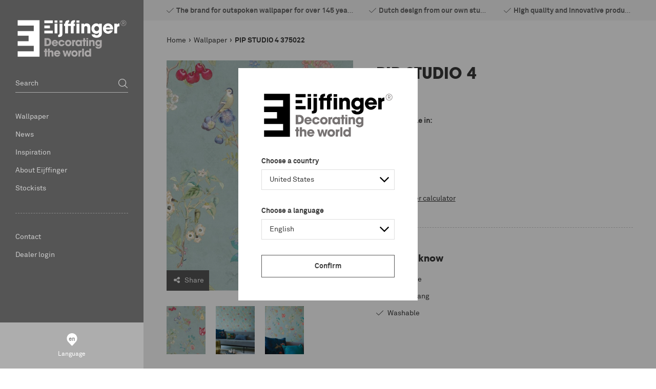

--- FILE ---
content_type: text/html; charset=utf-8
request_url: https://www.eijffinger.com/en-US/pip-studio-4-375022
body_size: 157376
content:


<!DOCTYPE html>
<html class="has-menu-h language-en " 


    data-country="US"
    data-lang="en"
    data-currency-symbol="€"
    data-currency-decimal=","
    data-currency-group="."
    data-currency-position="2"
    data-currency-locale="nl-NL"
    data-currency-code="EUR"
    data-currency-format=""



>
<head>
<title>Eijffinger - PIP STUDIO 4</title>
<meta charset="UTF-8" />
<meta name="description" content="PIP STUDIO 4" />
<meta name="keywords" content="eijffinger, eiffinger, ijffinger, wallcovering, babykamer, slaapkamer, gordijnen, behangen, babykamers, behang, pip" />
<meta http-equiv="language" content="en">
<meta name="robots" content="index, follow" />


<meta name="viewport" content="width=device-width, initial-scale=1, minimum-scale=1, maximum-scale=1, user-scalable=no, shrink-to-fit=no">


<script>var relativeBaseUrl = '/en-US';</script>

<meta property="og:type" content="product" />
<meta property="og:title" content="PIP STUDIO 4 375022" />
<meta property="og:description" content="PIP STUDIO 4" />
<meta property="og:image" content="https://eijffinger-585084.c.cdn77.org/content/images/thumbs/000/0003564_375022_800.jpeg" />
<meta property="og:url" content="https://www.eijffinger.com/pip-studio-4-375022" />
<meta property="og:site_name" content="Eijffinger United States" />
<meta property="twitter:card" content="summary" />
<meta property="twitter:site" content="Eijffinger United States" />
<meta property="twitter:title" content="PIP STUDIO 4 375022" />
<meta property="twitter:description" content="PIP STUDIO 4" />
<meta property="twitter:image" content="https://eijffinger-585084.c.cdn77.org/content/images/thumbs/000/0003564_375022_800.jpeg" />
<meta property="twitter:url" content="https://www.eijffinger.com/pip-studio-4-375022" />



    <link rel="apple-touch-icon" sizes="57x57" href="/Themes/Eijffinger/Assets/favicon/apple-touch-icon-57x57.png">
    <link rel="apple-touch-icon" sizes="60x60" href="/Themes/Eijffinger/Assets/favicon/apple-touch-icon-60x60.png">
    <link rel="apple-touch-icon" sizes="72x72" href="/Themes/Eijffinger/Assets/favicon/apple-touch-icon-72x72.png">
    <link rel="apple-touch-icon" sizes="76x76" href="/Themes/Eijffinger/Assets/favicon/apple-touch-icon-76x76.png">
    <link rel="apple-touch-icon" sizes="114x114" href="/Themes/Eijffinger/Assets/favicon/apple-touch-icon-114x114.png">
    <link rel="apple-touch-icon" sizes="120x120" href="/Themes/Eijffinger/Assets/favicon/apple-touch-icon-120x120.png">
    <link rel="apple-touch-icon" sizes="144x144" href="/Themes/Eijffinger/Assets/favicon/apple-touch-icon-144x144.png">
    <link rel="apple-touch-icon" sizes="152x152" href="/Themes/Eijffinger/Assets/favicon/apple-touch-icon-152x152.png">
    <link rel="apple-touch-icon" sizes="180x180" href="/Themes/Eijffinger/Assets/favicon/apple-touch-icon-180x180.png">
    <link rel="icon" type="image/png" href="/Themes/Eijffinger/Assets/favicon/favicon-32x32.png" sizes="32x32">
    <link rel="icon" type="image/png" href="/Themes/Eijffinger/Assets/favicon/android-chrome-192x192.png" sizes="192x192">
    <link rel="icon" type="image/png" href="/Themes/Eijffinger/Assets/favicon/favicon-96x96.png" sizes="96x96">
    <link rel="icon" type="image/png" href="/Themes/Eijffinger/Assets/favicon/favicon-16x16.png" sizes="16x16">
    <link rel="manifest" href="/Themes/Eijffinger/Assets/favicon/manifest.json">
    <link rel="mask-icon" href="/Themes/Eijffinger/Assets/favicon/safari-pinned-tab.svg" color="#5bbad5">
    <meta name="msapplication-TileColor" content="#ffffff">
    <meta name="msapplication-TileImage" content="/Themes/Eijffinger/Assets/favicon/mstile-144x144.png">
    <meta name="theme-color" content="#ffffff">
    <meta name="powered-by" content="Katana Commerce">
    
    

<link href="/assets/dist/eijffinger/3.403af22e0d5944273027.css" rel="stylesheet" crossorigin>
<script src="/assets/vendor/modernizr/modernizr-custom.js"></script>



    <script src="https://www.google.com/recaptcha/api.js?render=6LdLJKIUAAAAAGQ9EDFPMzAA3zZJ_HzYyL2z_HSc" type="text/javascript"></script>

<link rel="canonical" href="https://www.eijffinger.com/pip-studio-4-375022" itemprop="url" />


<link href="https://www.eijffinger.com/en-US/blog/rss/1" rel="alternate" type="application/rss+xml" title="Eijffinger United States: Blog" />        <script>
            dataLayer = [
                {
                'pageType': 'product',
                    'totalAmount': '',
                    'pageCountry': 'NL',
                    'pageLanguage': 'en',
                    'userID': undefined,
                    'visitorLoginState': 'logged-out',
                    
                }
            ];
        </script>

            <!-- Google Tag Manager -->
            <script>
                (function (w, d, s, l, i) {
                    w[l] = w[l] || []; w[l].push({
                        'gtm.start':
                            new Date().getTime(), event: 'gtm.js'
                    }); var f = d.getElementsByTagName(s)[0],
                        j = d.createElement(s), dl = l != 'dataLayer' ? '&l=' + l : ''; j.async = true; j.src =
                        'https://www.googletagmanager.com/gtm.js?id=' + i + dl; f.parentNode.insertBefore(j, f);
                })(window, document, 'script', 'dataLayer', 'GTM-5TJGS8J');</script>
            <!-- End Google Tag Manager -->

<link rel="alternate" hreflang="en-AL" href="/en-AL/pip-studio-4-375022" />
<link rel="alternate" hreflang="nl-AL" href="/nl-AL/pip-studio-4-375022" />
<link rel="alternate" hreflang="de-AL" href="/de-AL/pip-studio-4-375022" />
<link rel="alternate" hreflang="fr-AL" href="/fr-AL/pip-studio-4-375022" />
<link rel="alternate" hreflang="en-DZ" href="/en-DZ/pip-studio-4-375022" />
<link rel="alternate" hreflang="nl-DZ" href="/nl-DZ/pip-studio-4-375022" />
<link rel="alternate" hreflang="de-DZ" href="/de-DZ/pip-studio-4-375022" />
<link rel="alternate" hreflang="fr-DZ" href="/fr-DZ/pip-studio-4-375022" />
<link rel="alternate" hreflang="en-AR" href="/en-AR/pip-studio-4-375022" />
<link rel="alternate" hreflang="nl-AR" href="/nl-AR/pip-studio-4-375022" />
<link rel="alternate" hreflang="de-AR" href="/de-AR/pip-studio-4-375022" />
<link rel="alternate" hreflang="fr-AR" href="/fr-AR/pip-studio-4-375022" />
<link rel="alternate" hreflang="en-AM" href="/en-AM/pip-studio-4-375022" />
<link rel="alternate" hreflang="nl-AM" href="/nl-AM/pip-studio-4-375022" />
<link rel="alternate" hreflang="de-AM" href="/de-AM/pip-studio-4-375022" />
<link rel="alternate" hreflang="fr-AM" href="/fr-AM/pip-studio-4-375022" />
<link rel="alternate" hreflang="en-AT" href="/en-AT/pip-studio-4-375022" />
<link rel="alternate" hreflang="nl-AT" href="/nl-AT/pip-studio-4-375022" />
<link rel="alternate" hreflang="de-AT" href="/de-AT/pip-studio-4-375022" />
<link rel="alternate" hreflang="fr-AT" href="/fr-AT/pip-studio-4-375022" />
<link rel="alternate" hreflang="en-AU" href="/en-AU/pip-studio-4-375022" />
<link rel="alternate" hreflang="nl-AU" href="/nl-AU/pip-studio-4-375022" />
<link rel="alternate" hreflang="de-AU" href="/de-AU/pip-studio-4-375022" />
<link rel="alternate" hreflang="fr-AU" href="/fr-AU/pip-studio-4-375022" />
<link rel="alternate" hreflang="en-AZ" href="/en-AZ/pip-studio-4-375022" />
<link rel="alternate" hreflang="nl-AZ" href="/nl-AZ/pip-studio-4-375022" />
<link rel="alternate" hreflang="de-AZ" href="/de-AZ/pip-studio-4-375022" />
<link rel="alternate" hreflang="fr-AZ" href="/fr-AZ/pip-studio-4-375022" />
<link rel="alternate" hreflang="en-BH" href="/en-BH/pip-studio-4-375022" />
<link rel="alternate" hreflang="nl-BH" href="/nl-BH/pip-studio-4-375022" />
<link rel="alternate" hreflang="de-BH" href="/de-BH/pip-studio-4-375022" />
<link rel="alternate" hreflang="fr-BH" href="/fr-BH/pip-studio-4-375022" />
<link rel="alternate" hreflang="en-BE" href="/en-BE/pip-studio-4-375022" />
<link rel="alternate" hreflang="nl-BE" href="/nl-BE/pip-studio-4-375022" />
<link rel="alternate" hreflang="de-BE" href="/de-BE/pip-studio-4-375022" />
<link rel="alternate" hreflang="fr-BE" href="/fr-BE/pip-studio-4-375022" />
<link rel="alternate" hreflang="en-BT" href="/en-BT/pip-studio-4-375022" />
<link rel="alternate" hreflang="nl-BT" href="/nl-BT/pip-studio-4-375022" />
<link rel="alternate" hreflang="de-BT" href="/de-BT/pip-studio-4-375022" />
<link rel="alternate" hreflang="fr-BT" href="/fr-BT/pip-studio-4-375022" />
<link rel="alternate" hreflang="en-BA" href="/en-BA/pip-studio-4-375022" />
<link rel="alternate" hreflang="nl-BA" href="/nl-BA/pip-studio-4-375022" />
<link rel="alternate" hreflang="de-BA" href="/de-BA/pip-studio-4-375022" />
<link rel="alternate" hreflang="fr-BA" href="/fr-BA/pip-studio-4-375022" />
<link rel="alternate" hreflang="en-BR" href="/en-BR/pip-studio-4-375022" />
<link rel="alternate" hreflang="nl-BR" href="/nl-BR/pip-studio-4-375022" />
<link rel="alternate" hreflang="de-BR" href="/de-BR/pip-studio-4-375022" />
<link rel="alternate" hreflang="fr-BR" href="/fr-BR/pip-studio-4-375022" />
<link rel="alternate" hreflang="en-BG" href="/en-BG/pip-studio-4-375022" />
<link rel="alternate" hreflang="nl-BG" href="/nl-BG/pip-studio-4-375022" />
<link rel="alternate" hreflang="de-BG" href="/de-BG/pip-studio-4-375022" />
<link rel="alternate" hreflang="fr-BG" href="/fr-BG/pip-studio-4-375022" />
<link rel="alternate" hreflang="en-CA" href="/en-CA/pip-studio-4-375022" />
<link rel="alternate" hreflang="nl-CA" href="/nl-CA/pip-studio-4-375022" />
<link rel="alternate" hreflang="de-CA" href="/de-CA/pip-studio-4-375022" />
<link rel="alternate" hreflang="fr-CA" href="/fr-CA/pip-studio-4-375022" />
<link rel="alternate" hreflang="en-CL" href="/en-CL/pip-studio-4-375022" />
<link rel="alternate" hreflang="nl-CL" href="/nl-CL/pip-studio-4-375022" />
<link rel="alternate" hreflang="de-CL" href="/de-CL/pip-studio-4-375022" />
<link rel="alternate" hreflang="fr-CL" href="/fr-CL/pip-studio-4-375022" />
<link rel="alternate" hreflang="en-CN" href="/en-CN/pip-studio-4-375022" />
<link rel="alternate" hreflang="nl-CN" href="/nl-CN/pip-studio-4-375022" />
<link rel="alternate" hreflang="de-CN" href="/de-CN/pip-studio-4-375022" />
<link rel="alternate" hreflang="fr-CN" href="/fr-CN/pip-studio-4-375022" />
<link rel="alternate" hreflang="en-CO" href="/en-CO/pip-studio-4-375022" />
<link rel="alternate" hreflang="nl-CO" href="/nl-CO/pip-studio-4-375022" />
<link rel="alternate" hreflang="de-CO" href="/de-CO/pip-studio-4-375022" />
<link rel="alternate" hreflang="fr-CO" href="/fr-CO/pip-studio-4-375022" />
<link rel="alternate" hreflang="en-CR" href="/en-CR/pip-studio-4-375022" />
<link rel="alternate" hreflang="nl-CR" href="/nl-CR/pip-studio-4-375022" />
<link rel="alternate" hreflang="de-CR" href="/de-CR/pip-studio-4-375022" />
<link rel="alternate" hreflang="fr-CR" href="/fr-CR/pip-studio-4-375022" />
<link rel="alternate" hreflang="en-HR" href="/en-HR/pip-studio-4-375022" />
<link rel="alternate" hreflang="nl-HR" href="/nl-HR/pip-studio-4-375022" />
<link rel="alternate" hreflang="de-HR" href="/de-HR/pip-studio-4-375022" />
<link rel="alternate" hreflang="fr-HR" href="/fr-HR/pip-studio-4-375022" />
<link rel="alternate" hreflang="en-CY" href="/en-CY/pip-studio-4-375022" />
<link rel="alternate" hreflang="nl-CY" href="/nl-CY/pip-studio-4-375022" />
<link rel="alternate" hreflang="de-CY" href="/de-CY/pip-studio-4-375022" />
<link rel="alternate" hreflang="fr-CY" href="/fr-CY/pip-studio-4-375022" />
<link rel="alternate" hreflang="en-CZ" href="/en-CZ/pip-studio-4-375022" />
<link rel="alternate" hreflang="nl-CZ" href="/nl-CZ/pip-studio-4-375022" />
<link rel="alternate" hreflang="de-CZ" href="/de-CZ/pip-studio-4-375022" />
<link rel="alternate" hreflang="fr-CZ" href="/fr-CZ/pip-studio-4-375022" />
<link rel="alternate" hreflang="en-DK" href="/en-DK/pip-studio-4-375022" />
<link rel="alternate" hreflang="nl-DK" href="/nl-DK/pip-studio-4-375022" />
<link rel="alternate" hreflang="de-DK" href="/de-DK/pip-studio-4-375022" />
<link rel="alternate" hreflang="fr-DK" href="/fr-DK/pip-studio-4-375022" />
<link rel="alternate" hreflang="en-DO" href="/en-DO/pip-studio-4-375022" />
<link rel="alternate" hreflang="nl-DO" href="/nl-DO/pip-studio-4-375022" />
<link rel="alternate" hreflang="de-DO" href="/de-DO/pip-studio-4-375022" />
<link rel="alternate" hreflang="fr-DO" href="/fr-DO/pip-studio-4-375022" />
<link rel="alternate" hreflang="en-EC" href="/en-EC/pip-studio-4-375022" />
<link rel="alternate" hreflang="nl-EC" href="/nl-EC/pip-studio-4-375022" />
<link rel="alternate" hreflang="de-EC" href="/de-EC/pip-studio-4-375022" />
<link rel="alternate" hreflang="fr-EC" href="/fr-EC/pip-studio-4-375022" />
<link rel="alternate" hreflang="en-EG" href="/en-EG/pip-studio-4-375022" />
<link rel="alternate" hreflang="nl-EG" href="/nl-EG/pip-studio-4-375022" />
<link rel="alternate" hreflang="de-EG" href="/de-EG/pip-studio-4-375022" />
<link rel="alternate" hreflang="fr-EG" href="/fr-EG/pip-studio-4-375022" />
<link rel="alternate" hreflang="en-EE" href="/en-EE/pip-studio-4-375022" />
<link rel="alternate" hreflang="nl-EE" href="/nl-EE/pip-studio-4-375022" />
<link rel="alternate" hreflang="de-EE" href="/de-EE/pip-studio-4-375022" />
<link rel="alternate" hreflang="fr-EE" href="/fr-EE/pip-studio-4-375022" />
<link rel="alternate" hreflang="en-FI" href="/en-FI/pip-studio-4-375022" />
<link rel="alternate" hreflang="nl-FI" href="/nl-FI/pip-studio-4-375022" />
<link rel="alternate" hreflang="de-FI" href="/de-FI/pip-studio-4-375022" />
<link rel="alternate" hreflang="fr-FI" href="/fr-FI/pip-studio-4-375022" />
<link rel="alternate" hreflang="en-FR" href="/en-FR/pip-studio-4-375022" />
<link rel="alternate" hreflang="nl-FR" href="/nl-FR/pip-studio-4-375022" />
<link rel="alternate" hreflang="de-FR" href="/de-FR/pip-studio-4-375022" />
<link rel="alternate" hreflang="fr-FR" href="/fr-FR/pip-studio-4-375022" />
<link rel="alternate" hreflang="en-GE" href="/en-GE/pip-studio-4-375022" />
<link rel="alternate" hreflang="nl-GE" href="/nl-GE/pip-studio-4-375022" />
<link rel="alternate" hreflang="de-GE" href="/de-GE/pip-studio-4-375022" />
<link rel="alternate" hreflang="fr-GE" href="/fr-GE/pip-studio-4-375022" />
<link rel="alternate" hreflang="en-DE" href="/en-DE/pip-studio-4-375022" />
<link rel="alternate" hreflang="nl-DE" href="/nl-DE/pip-studio-4-375022" />
<link rel="alternate" hreflang="de-DE" href="/de-DE/pip-studio-4-375022" />
<link rel="alternate" hreflang="fr-DE" href="/fr-DE/pip-studio-4-375022" />
<link rel="alternate" hreflang="en-GR" href="/en-GR/pip-studio-4-375022" />
<link rel="alternate" hreflang="nl-GR" href="/nl-GR/pip-studio-4-375022" />
<link rel="alternate" hreflang="de-GR" href="/de-GR/pip-studio-4-375022" />
<link rel="alternate" hreflang="fr-GR" href="/fr-GR/pip-studio-4-375022" />
<link rel="alternate" hreflang="en-HK" href="/en-HK/pip-studio-4-375022" />
<link rel="alternate" hreflang="nl-HK" href="/nl-HK/pip-studio-4-375022" />
<link rel="alternate" hreflang="de-HK" href="/de-HK/pip-studio-4-375022" />
<link rel="alternate" hreflang="fr-HK" href="/fr-HK/pip-studio-4-375022" />
<link rel="alternate" hreflang="en-HU" href="/en-HU/pip-studio-4-375022" />
<link rel="alternate" hreflang="nl-HU" href="/nl-HU/pip-studio-4-375022" />
<link rel="alternate" hreflang="de-HU" href="/de-HU/pip-studio-4-375022" />
<link rel="alternate" hreflang="fr-HU" href="/fr-HU/pip-studio-4-375022" />
<link rel="alternate" hreflang="en-IS" href="/en-IS/pip-studio-4-375022" />
<link rel="alternate" hreflang="nl-IS" href="/nl-IS/pip-studio-4-375022" />
<link rel="alternate" hreflang="de-IS" href="/de-IS/pip-studio-4-375022" />
<link rel="alternate" hreflang="fr-IS" href="/fr-IS/pip-studio-4-375022" />
<link rel="alternate" hreflang="en-IE" href="/en-IE/pip-studio-4-375022" />
<link rel="alternate" hreflang="nl-IE" href="/nl-IE/pip-studio-4-375022" />
<link rel="alternate" hreflang="de-IE" href="/de-IE/pip-studio-4-375022" />
<link rel="alternate" hreflang="fr-IE" href="/fr-IE/pip-studio-4-375022" />
<link rel="alternate" hreflang="en-IN" href="/en-IN/pip-studio-4-375022" />
<link rel="alternate" hreflang="nl-IN" href="/nl-IN/pip-studio-4-375022" />
<link rel="alternate" hreflang="de-IN" href="/de-IN/pip-studio-4-375022" />
<link rel="alternate" hreflang="fr-IN" href="/fr-IN/pip-studio-4-375022" />
<link rel="alternate" hreflang="en-ID" href="/en-ID/pip-studio-4-375022" />
<link rel="alternate" hreflang="nl-ID" href="/nl-ID/pip-studio-4-375022" />
<link rel="alternate" hreflang="de-ID" href="/de-ID/pip-studio-4-375022" />
<link rel="alternate" hreflang="fr-ID" href="/fr-ID/pip-studio-4-375022" />
<link rel="alternate" hreflang="en-IR" href="/en-IR/pip-studio-4-375022" />
<link rel="alternate" hreflang="nl-IR" href="/nl-IR/pip-studio-4-375022" />
<link rel="alternate" hreflang="de-IR" href="/de-IR/pip-studio-4-375022" />
<link rel="alternate" hreflang="fr-IR" href="/fr-IR/pip-studio-4-375022" />
<link rel="alternate" hreflang="en-IL" href="/en-IL/pip-studio-4-375022" />
<link rel="alternate" hreflang="nl-IL" href="/nl-IL/pip-studio-4-375022" />
<link rel="alternate" hreflang="de-IL" href="/de-IL/pip-studio-4-375022" />
<link rel="alternate" hreflang="fr-IL" href="/fr-IL/pip-studio-4-375022" />
<link rel="alternate" hreflang="en-IT" href="/en-IT/pip-studio-4-375022" />
<link rel="alternate" hreflang="nl-IT" href="/nl-IT/pip-studio-4-375022" />
<link rel="alternate" hreflang="de-IT" href="/de-IT/pip-studio-4-375022" />
<link rel="alternate" hreflang="fr-IT" href="/fr-IT/pip-studio-4-375022" />
<link rel="alternate" hreflang="en-JP" href="/en-JP/pip-studio-4-375022" />
<link rel="alternate" hreflang="nl-JP" href="/nl-JP/pip-studio-4-375022" />
<link rel="alternate" hreflang="de-JP" href="/de-JP/pip-studio-4-375022" />
<link rel="alternate" hreflang="fr-JP" href="/fr-JP/pip-studio-4-375022" />
<link rel="alternate" hreflang="en-JO" href="/en-JO/pip-studio-4-375022" />
<link rel="alternate" hreflang="nl-JO" href="/nl-JO/pip-studio-4-375022" />
<link rel="alternate" hreflang="de-JO" href="/de-JO/pip-studio-4-375022" />
<link rel="alternate" hreflang="fr-JO" href="/fr-JO/pip-studio-4-375022" />
<link rel="alternate" hreflang="en-KZ" href="/en-KZ/pip-studio-4-375022" />
<link rel="alternate" hreflang="nl-KZ" href="/nl-KZ/pip-studio-4-375022" />
<link rel="alternate" hreflang="de-KZ" href="/de-KZ/pip-studio-4-375022" />
<link rel="alternate" hreflang="fr-KZ" href="/fr-KZ/pip-studio-4-375022" />
<link rel="alternate" hreflang="en-KE" href="/en-KE/pip-studio-4-375022" />
<link rel="alternate" hreflang="nl-KE" href="/nl-KE/pip-studio-4-375022" />
<link rel="alternate" hreflang="de-KE" href="/de-KE/pip-studio-4-375022" />
<link rel="alternate" hreflang="fr-KE" href="/fr-KE/pip-studio-4-375022" />
<link rel="alternate" hreflang="en-KR" href="/en-KR/pip-studio-4-375022" />
<link rel="alternate" hreflang="nl-KR" href="/nl-KR/pip-studio-4-375022" />
<link rel="alternate" hreflang="de-KR" href="/de-KR/pip-studio-4-375022" />
<link rel="alternate" hreflang="fr-KR" href="/fr-KR/pip-studio-4-375022" />
<link rel="alternate" hreflang="en-KG" href="/en-KG/pip-studio-4-375022" />
<link rel="alternate" hreflang="nl-KG" href="/nl-KG/pip-studio-4-375022" />
<link rel="alternate" hreflang="de-KG" href="/de-KG/pip-studio-4-375022" />
<link rel="alternate" hreflang="fr-KG" href="/fr-KG/pip-studio-4-375022" />
<link rel="alternate" hreflang="en-KW" href="/en-KW/pip-studio-4-375022" />
<link rel="alternate" hreflang="nl-KW" href="/nl-KW/pip-studio-4-375022" />
<link rel="alternate" hreflang="de-KW" href="/de-KW/pip-studio-4-375022" />
<link rel="alternate" hreflang="fr-KW" href="/fr-KW/pip-studio-4-375022" />
<link rel="alternate" hreflang="en-LV" href="/en-LV/pip-studio-4-375022" />
<link rel="alternate" hreflang="nl-LV" href="/nl-LV/pip-studio-4-375022" />
<link rel="alternate" hreflang="de-LV" href="/de-LV/pip-studio-4-375022" />
<link rel="alternate" hreflang="fr-LV" href="/fr-LV/pip-studio-4-375022" />
<link rel="alternate" hreflang="en-LB" href="/en-LB/pip-studio-4-375022" />
<link rel="alternate" hreflang="nl-LB" href="/nl-LB/pip-studio-4-375022" />
<link rel="alternate" hreflang="de-LB" href="/de-LB/pip-studio-4-375022" />
<link rel="alternate" hreflang="fr-LB" href="/fr-LB/pip-studio-4-375022" />
<link rel="alternate" hreflang="en-LY" href="/en-LY/pip-studio-4-375022" />
<link rel="alternate" hreflang="nl-LY" href="/nl-LY/pip-studio-4-375022" />
<link rel="alternate" hreflang="de-LY" href="/de-LY/pip-studio-4-375022" />
<link rel="alternate" hreflang="fr-LY" href="/fr-LY/pip-studio-4-375022" />
<link rel="alternate" hreflang="en-LT" href="/en-LT/pip-studio-4-375022" />
<link rel="alternate" hreflang="nl-LT" href="/nl-LT/pip-studio-4-375022" />
<link rel="alternate" hreflang="de-LT" href="/de-LT/pip-studio-4-375022" />
<link rel="alternate" hreflang="fr-LT" href="/fr-LT/pip-studio-4-375022" />
<link rel="alternate" hreflang="en-LU" href="/en-LU/pip-studio-4-375022" />
<link rel="alternate" hreflang="nl-LU" href="/nl-LU/pip-studio-4-375022" />
<link rel="alternate" hreflang="de-LU" href="/de-LU/pip-studio-4-375022" />
<link rel="alternate" hreflang="fr-LU" href="/fr-LU/pip-studio-4-375022" />
<link rel="alternate" hreflang="en-MK" href="/en-MK/pip-studio-4-375022" />
<link rel="alternate" hreflang="nl-MK" href="/nl-MK/pip-studio-4-375022" />
<link rel="alternate" hreflang="de-MK" href="/de-MK/pip-studio-4-375022" />
<link rel="alternate" hreflang="fr-MK" href="/fr-MK/pip-studio-4-375022" />
<link rel="alternate" hreflang="en-MY" href="/en-MY/pip-studio-4-375022" />
<link rel="alternate" hreflang="nl-MY" href="/nl-MY/pip-studio-4-375022" />
<link rel="alternate" hreflang="de-MY" href="/de-MY/pip-studio-4-375022" />
<link rel="alternate" hreflang="fr-MY" href="/fr-MY/pip-studio-4-375022" />
<link rel="alternate" hreflang="en-MA" href="/en-MA/pip-studio-4-375022" />
<link rel="alternate" hreflang="nl-MA" href="/nl-MA/pip-studio-4-375022" />
<link rel="alternate" hreflang="de-MA" href="/de-MA/pip-studio-4-375022" />
<link rel="alternate" hreflang="fr-MA" href="/fr-MA/pip-studio-4-375022" />
<link rel="alternate" hreflang="en-MX" href="/en-MX/pip-studio-4-375022" />
<link rel="alternate" hreflang="nl-MX" href="/nl-MX/pip-studio-4-375022" />
<link rel="alternate" hreflang="de-MX" href="/de-MX/pip-studio-4-375022" />
<link rel="alternate" hreflang="fr-MX" href="/fr-MX/pip-studio-4-375022" />
<link rel="alternate" hreflang="en-MD" href="/en-MD/pip-studio-4-375022" />
<link rel="alternate" hreflang="nl-MD" href="/nl-MD/pip-studio-4-375022" />
<link rel="alternate" hreflang="de-MD" href="/de-MD/pip-studio-4-375022" />
<link rel="alternate" hreflang="fr-MD" href="/fr-MD/pip-studio-4-375022" />
<link rel="alternate" hreflang="en-ME" href="/en-ME/pip-studio-4-375022" />
<link rel="alternate" hreflang="nl-ME" href="/nl-ME/pip-studio-4-375022" />
<link rel="alternate" hreflang="de-ME" href="/de-ME/pip-studio-4-375022" />
<link rel="alternate" hreflang="fr-ME" href="/fr-ME/pip-studio-4-375022" />
<link rel="alternate" hreflang="en-NL" href="/en-NL/pip-studio-4-375022" />
<link rel="alternate" hreflang="nl-NL" href="/nl-NL/pip-studio-4-375022" />
<link rel="alternate" hreflang="de-NL" href="/de-NL/pip-studio-4-375022" />
<link rel="alternate" hreflang="fr-NL" href="/fr-NL/pip-studio-4-375022" />
<link rel="alternate" hreflang="en-NZ" href="/en-NZ/pip-studio-4-375022" />
<link rel="alternate" hreflang="nl-NZ" href="/nl-NZ/pip-studio-4-375022" />
<link rel="alternate" hreflang="de-NZ" href="/de-NZ/pip-studio-4-375022" />
<link rel="alternate" hreflang="fr-NZ" href="/fr-NZ/pip-studio-4-375022" />
<link rel="alternate" hreflang="en-NG" href="/en-NG/pip-studio-4-375022" />
<link rel="alternate" hreflang="nl-NG" href="/nl-NG/pip-studio-4-375022" />
<link rel="alternate" hreflang="de-NG" href="/de-NG/pip-studio-4-375022" />
<link rel="alternate" hreflang="fr-NG" href="/fr-NG/pip-studio-4-375022" />
<link rel="alternate" hreflang="en-NO" href="/en-NO/pip-studio-4-375022" />
<link rel="alternate" hreflang="nl-NO" href="/nl-NO/pip-studio-4-375022" />
<link rel="alternate" hreflang="de-NO" href="/de-NO/pip-studio-4-375022" />
<link rel="alternate" hreflang="fr-NO" href="/fr-NO/pip-studio-4-375022" />
<link rel="alternate" hreflang="en-OM" href="/en-OM/pip-studio-4-375022" />
<link rel="alternate" hreflang="nl-OM" href="/nl-OM/pip-studio-4-375022" />
<link rel="alternate" hreflang="de-OM" href="/de-OM/pip-studio-4-375022" />
<link rel="alternate" hreflang="fr-OM" href="/fr-OM/pip-studio-4-375022" />
<link rel="alternate" hreflang="en-PK" href="/en-PK/pip-studio-4-375022" />
<link rel="alternate" hreflang="nl-PK" href="/nl-PK/pip-studio-4-375022" />
<link rel="alternate" hreflang="de-PK" href="/de-PK/pip-studio-4-375022" />
<link rel="alternate" hreflang="fr-PK" href="/fr-PK/pip-studio-4-375022" />
<link rel="alternate" hreflang="en-PA" href="/en-PA/pip-studio-4-375022" />
<link rel="alternate" hreflang="nl-PA" href="/nl-PA/pip-studio-4-375022" />
<link rel="alternate" hreflang="de-PA" href="/de-PA/pip-studio-4-375022" />
<link rel="alternate" hreflang="fr-PA" href="/fr-PA/pip-studio-4-375022" />
<link rel="alternate" hreflang="en-PE" href="/en-PE/pip-studio-4-375022" />
<link rel="alternate" hreflang="nl-PE" href="/nl-PE/pip-studio-4-375022" />
<link rel="alternate" hreflang="de-PE" href="/de-PE/pip-studio-4-375022" />
<link rel="alternate" hreflang="fr-PE" href="/fr-PE/pip-studio-4-375022" />
<link rel="alternate" hreflang="en-PH" href="/en-PH/pip-studio-4-375022" />
<link rel="alternate" hreflang="nl-PH" href="/nl-PH/pip-studio-4-375022" />
<link rel="alternate" hreflang="de-PH" href="/de-PH/pip-studio-4-375022" />
<link rel="alternate" hreflang="fr-PH" href="/fr-PH/pip-studio-4-375022" />
<link rel="alternate" hreflang="en-PL" href="/en-PL/pip-studio-4-375022" />
<link rel="alternate" hreflang="nl-PL" href="/nl-PL/pip-studio-4-375022" />
<link rel="alternate" hreflang="de-PL" href="/de-PL/pip-studio-4-375022" />
<link rel="alternate" hreflang="fr-PL" href="/fr-PL/pip-studio-4-375022" />
<link rel="alternate" hreflang="en-PT" href="/en-PT/pip-studio-4-375022" />
<link rel="alternate" hreflang="nl-PT" href="/nl-PT/pip-studio-4-375022" />
<link rel="alternate" hreflang="de-PT" href="/de-PT/pip-studio-4-375022" />
<link rel="alternate" hreflang="fr-PT" href="/fr-PT/pip-studio-4-375022" />
<link rel="alternate" hreflang="en-PR" href="/en-PR/pip-studio-4-375022" />
<link rel="alternate" hreflang="nl-PR" href="/nl-PR/pip-studio-4-375022" />
<link rel="alternate" hreflang="de-PR" href="/de-PR/pip-studio-4-375022" />
<link rel="alternate" hreflang="fr-PR" href="/fr-PR/pip-studio-4-375022" />
<link rel="alternate" hreflang="en-QA" href="/en-QA/pip-studio-4-375022" />
<link rel="alternate" hreflang="nl-QA" href="/nl-QA/pip-studio-4-375022" />
<link rel="alternate" hreflang="de-QA" href="/de-QA/pip-studio-4-375022" />
<link rel="alternate" hreflang="fr-QA" href="/fr-QA/pip-studio-4-375022" />
<link rel="alternate" hreflang="en-RO" href="/en-RO/pip-studio-4-375022" />
<link rel="alternate" hreflang="nl-RO" href="/nl-RO/pip-studio-4-375022" />
<link rel="alternate" hreflang="de-RO" href="/de-RO/pip-studio-4-375022" />
<link rel="alternate" hreflang="fr-RO" href="/fr-RO/pip-studio-4-375022" />
<link rel="alternate" hreflang="en-RU" href="/en-RU/pip-studio-4-375022" />
<link rel="alternate" hreflang="nl-RU" href="/nl-RU/pip-studio-4-375022" />
<link rel="alternate" hreflang="de-RU" href="/de-RU/pip-studio-4-375022" />
<link rel="alternate" hreflang="fr-RU" href="/fr-RU/pip-studio-4-375022" />
<link rel="alternate" hreflang="en-SA" href="/en-SA/pip-studio-4-375022" />
<link rel="alternate" hreflang="nl-SA" href="/nl-SA/pip-studio-4-375022" />
<link rel="alternate" hreflang="de-SA" href="/de-SA/pip-studio-4-375022" />
<link rel="alternate" hreflang="fr-SA" href="/fr-SA/pip-studio-4-375022" />
<link rel="alternate" hreflang="en-RS" href="/en-RS/pip-studio-4-375022" />
<link rel="alternate" hreflang="nl-RS" href="/nl-RS/pip-studio-4-375022" />
<link rel="alternate" hreflang="de-RS" href="/de-RS/pip-studio-4-375022" />
<link rel="alternate" hreflang="fr-RS" href="/fr-RS/pip-studio-4-375022" />
<link rel="alternate" hreflang="en-SG" href="/en-SG/pip-studio-4-375022" />
<link rel="alternate" hreflang="nl-SG" href="/nl-SG/pip-studio-4-375022" />
<link rel="alternate" hreflang="de-SG" href="/de-SG/pip-studio-4-375022" />
<link rel="alternate" hreflang="fr-SG" href="/fr-SG/pip-studio-4-375022" />
<link rel="alternate" hreflang="en-SI" href="/en-SI/pip-studio-4-375022" />
<link rel="alternate" hreflang="nl-SI" href="/nl-SI/pip-studio-4-375022" />
<link rel="alternate" hreflang="de-SI" href="/de-SI/pip-studio-4-375022" />
<link rel="alternate" hreflang="fr-SI" href="/fr-SI/pip-studio-4-375022" />
<link rel="alternate" hreflang="en-SK" href="/en-SK/pip-studio-4-375022" />
<link rel="alternate" hreflang="nl-SK" href="/nl-SK/pip-studio-4-375022" />
<link rel="alternate" hreflang="de-SK" href="/de-SK/pip-studio-4-375022" />
<link rel="alternate" hreflang="fr-SK" href="/fr-SK/pip-studio-4-375022" />
<link rel="alternate" hreflang="en-ZA" href="/en-ZA/pip-studio-4-375022" />
<link rel="alternate" hreflang="nl-ZA" href="/nl-ZA/pip-studio-4-375022" />
<link rel="alternate" hreflang="de-ZA" href="/de-ZA/pip-studio-4-375022" />
<link rel="alternate" hreflang="fr-ZA" href="/fr-ZA/pip-studio-4-375022" />
<link rel="alternate" hreflang="en-ES" href="/en-ES/pip-studio-4-375022" />
<link rel="alternate" hreflang="nl-ES" href="/nl-ES/pip-studio-4-375022" />
<link rel="alternate" hreflang="de-ES" href="/de-ES/pip-studio-4-375022" />
<link rel="alternate" hreflang="fr-ES" href="/fr-ES/pip-studio-4-375022" />
<link rel="alternate" hreflang="en-SE" href="/en-SE/pip-studio-4-375022" />
<link rel="alternate" hreflang="nl-SE" href="/nl-SE/pip-studio-4-375022" />
<link rel="alternate" hreflang="de-SE" href="/de-SE/pip-studio-4-375022" />
<link rel="alternate" hreflang="fr-SE" href="/fr-SE/pip-studio-4-375022" />
<link rel="alternate" hreflang="en-CH" href="/en-CH/pip-studio-4-375022" />
<link rel="alternate" hreflang="nl-CH" href="/nl-CH/pip-studio-4-375022" />
<link rel="alternate" hreflang="de-CH" href="/de-CH/pip-studio-4-375022" />
<link rel="alternate" hreflang="fr-CH" href="/fr-CH/pip-studio-4-375022" />
<link rel="alternate" hreflang="en-TZ" href="/en-TZ/pip-studio-4-375022" />
<link rel="alternate" hreflang="nl-TZ" href="/nl-TZ/pip-studio-4-375022" />
<link rel="alternate" hreflang="de-TZ" href="/de-TZ/pip-studio-4-375022" />
<link rel="alternate" hreflang="fr-TZ" href="/fr-TZ/pip-studio-4-375022" />
<link rel="alternate" hreflang="en-TW" href="/en-TW/pip-studio-4-375022" />
<link rel="alternate" hreflang="nl-TW" href="/nl-TW/pip-studio-4-375022" />
<link rel="alternate" hreflang="de-TW" href="/de-TW/pip-studio-4-375022" />
<link rel="alternate" hreflang="fr-TW" href="/fr-TW/pip-studio-4-375022" />
<link rel="alternate" hreflang="en-TJ" href="/en-TJ/pip-studio-4-375022" />
<link rel="alternate" hreflang="nl-TJ" href="/nl-TJ/pip-studio-4-375022" />
<link rel="alternate" hreflang="de-TJ" href="/de-TJ/pip-studio-4-375022" />
<link rel="alternate" hreflang="fr-TJ" href="/fr-TJ/pip-studio-4-375022" />
<link rel="alternate" hreflang="en-TH" href="/en-TH/pip-studio-4-375022" />
<link rel="alternate" hreflang="nl-TH" href="/nl-TH/pip-studio-4-375022" />
<link rel="alternate" hreflang="de-TH" href="/de-TH/pip-studio-4-375022" />
<link rel="alternate" hreflang="fr-TH" href="/fr-TH/pip-studio-4-375022" />
<link rel="alternate" hreflang="en-TN" href="/en-TN/pip-studio-4-375022" />
<link rel="alternate" hreflang="nl-TN" href="/nl-TN/pip-studio-4-375022" />
<link rel="alternate" hreflang="de-TN" href="/de-TN/pip-studio-4-375022" />
<link rel="alternate" hreflang="fr-TN" href="/fr-TN/pip-studio-4-375022" />
<link rel="alternate" hreflang="en-TR" href="/en-TR/pip-studio-4-375022" />
<link rel="alternate" hreflang="nl-TR" href="/nl-TR/pip-studio-4-375022" />
<link rel="alternate" hreflang="de-TR" href="/de-TR/pip-studio-4-375022" />
<link rel="alternate" hreflang="fr-TR" href="/fr-TR/pip-studio-4-375022" />
<link rel="alternate" hreflang="en-TM" href="/en-TM/pip-studio-4-375022" />
<link rel="alternate" hreflang="nl-TM" href="/nl-TM/pip-studio-4-375022" />
<link rel="alternate" hreflang="de-TM" href="/de-TM/pip-studio-4-375022" />
<link rel="alternate" hreflang="fr-TM" href="/fr-TM/pip-studio-4-375022" />
<link rel="alternate" hreflang="en-AE" href="/en-AE/pip-studio-4-375022" />
<link rel="alternate" hreflang="nl-AE" href="/nl-AE/pip-studio-4-375022" />
<link rel="alternate" hreflang="de-AE" href="/de-AE/pip-studio-4-375022" />
<link rel="alternate" hreflang="fr-AE" href="/fr-AE/pip-studio-4-375022" />
<link rel="alternate" hreflang="en-UA" href="/en-UA/pip-studio-4-375022" />
<link rel="alternate" hreflang="nl-UA" href="/nl-UA/pip-studio-4-375022" />
<link rel="alternate" hreflang="de-UA" href="/de-UA/pip-studio-4-375022" />
<link rel="alternate" hreflang="fr-UA" href="/fr-UA/pip-studio-4-375022" />
<link rel="alternate" hreflang="en-GB" href="/en-GB/pip-studio-4-375022" />
<link rel="alternate" hreflang="nl-GB" href="/nl-GB/pip-studio-4-375022" />
<link rel="alternate" hreflang="de-GB" href="/de-GB/pip-studio-4-375022" />
<link rel="alternate" hreflang="fr-GB" href="/fr-GB/pip-studio-4-375022" />
<link rel="alternate" hreflang="en-UY" href="/en-UY/pip-studio-4-375022" />
<link rel="alternate" hreflang="nl-UY" href="/nl-UY/pip-studio-4-375022" />
<link rel="alternate" hreflang="de-UY" href="/de-UY/pip-studio-4-375022" />
<link rel="alternate" hreflang="fr-UY" href="/fr-UY/pip-studio-4-375022" />
<link rel="alternate" hreflang="en-US" href="/en-US/pip-studio-4-375022" />
<link rel="alternate" hreflang="nl-US" href="/nl-US/pip-studio-4-375022" />
<link rel="alternate" hreflang="de-US" href="/de-US/pip-studio-4-375022" />
<link rel="alternate" hreflang="fr-US" href="/fr-US/pip-studio-4-375022" />
<link rel="alternate" hreflang="en-UZ" href="/en-UZ/pip-studio-4-375022" />
<link rel="alternate" hreflang="nl-UZ" href="/nl-UZ/pip-studio-4-375022" />
<link rel="alternate" hreflang="de-UZ" href="/de-UZ/pip-studio-4-375022" />
<link rel="alternate" hreflang="fr-UZ" href="/fr-UZ/pip-studio-4-375022" />
<link rel="alternate" hreflang="en-VE" href="/en-VE/pip-studio-4-375022" />
<link rel="alternate" hreflang="nl-VE" href="/nl-VE/pip-studio-4-375022" />
<link rel="alternate" hreflang="de-VE" href="/de-VE/pip-studio-4-375022" />
<link rel="alternate" hreflang="fr-VE" href="/fr-VE/pip-studio-4-375022" />
<link rel="alternate" hreflang="en-VN" href="/en-VN/pip-studio-4-375022" />
<link rel="alternate" hreflang="nl-VN" href="/nl-VN/pip-studio-4-375022" />
<link rel="alternate" hreflang="de-VN" href="/de-VN/pip-studio-4-375022" />
<link rel="alternate" hreflang="fr-VN" href="/fr-VN/pip-studio-4-375022" />

</head>
<body 
class="Product Product-ProductDetails Default-layout" itemscope itemtype="http://schema.org/WebSite" data-user-country-from-ip="US" data-user-country-exclusive-list="de,nl,be,lu,at,fr">


<meta itemprop='name' content="Eijffinger - PIP STUDIO 4" />
<meta itemprop='url' content="https://www.eijffinger.com/" />
        <!-- Google Tag Manager (noscript) -->
        <noscript>
            <iframe src="https://www.googletagmanager.com/ns.html?id=GTM-5TJGS8J" height="0" width="0" style="display: none; visibility: hidden"></iframe>
        </noscript>
        <!-- End Google Tag Manager (noscript) -->




    <div class="ViewportContainer js-viewPortLayout">
        <a id="pageTop"></a>
        <aside class="MainAside">
            <div class="MainAside-content js-sideBarFlexBox" data-menu-toggler="true">

<div class="MobileSearchButton js-mobileSearchButton">
    <div class="u-scalingSvgContainer" style="padding-bottom: 92% /* 100% * 612.01/612.01 */">
        <svg version="1.1" class="u-scalingSvg" xmlns="http://www.w3.org/2000/svg" xmlns:xlink="http://www.w3.org/1999/xlink" x="0px" y="0px"
             viewBox="0 0 612.01 612.01" enable-background="new 0 0 612.01 612.01" xml:space="preserve">
        <g>
        <path d="M606.209,578.714L448.198,423.228C489.576,378.272,515,318.817,515,253.393C514.98,113.439,399.704,0,257.493,0
            C115.282,0,0.006,113.439,0.006,253.393s115.276,253.393,257.487,253.393c61.445,0,117.801-21.253,162.068-56.586
            l158.624,156.099c7.729,7.614,20.277,7.614,28.006,0C613.938,598.686,613.938,586.328,606.209,578.714z M257.493,467.8
            c-120.326,0-217.869-95.993-217.869-214.407S137.167,38.986,257.493,38.986c120.327,0,217.869,95.993,217.869,214.407
            S377.82,467.8,257.493,467.8z" />







      </g>
    </svg>
    </div>
</div>

<div class="Logo">
    <a href="/en-US">
        <img title="" class="Logo--desktop" alt="Eijffinger United States" src="/Themes/Eijffinger/Content/images/logo.svg">
        <img title="" class="Logo--mobile" alt="Eijffinger United States" src="/Themes/Eijffinger/Content/images/logo--mobile.svg">
    </a>
</div>

<div class="js-searchBox">    <div class="SearchBox">
<form action="/en-US/searchlist" class="SearchForm" method="GET" itemscope itemtype="http://schema.org/SearchAction" itemprop="potentialAction">
    <meta itemprop="target" content="https://www.eijffinger.com/en-US/searchlist?q={q}" />

        <div class="SearchBox-title">
            <span>Search</span>
            <div class="SearchBox-hide js-hideSearchBox"><i class="u-iconClose"></i></div>
        </div>
    <div class="SearchBox-content">
<input type="text" aria-labelledby="MainSearchButton" class="Search-input js-SearchInput" data-url="/en-US/searchlist"
    data-autocomplete-url="/en-US/catalog/searchtermautocomplete"
    data-minlength="3"
    data-lang-products-header="Products found"
    data-lang-blog-header="Blog items found"
    data-lang-news-header="Newsitems found"
    data-lang-categories-header="Categories found"
    data-lang-keywords-header="Keywords found"
    autocomplete="off" placeholder="Search"
    name="q"
       itemprop="query-input"
       value=""
/>
<button type="submit" id="MainSearchButton" class="Search-button js-search-button" value="Search" aria-label="Search"><i class="u-iconSearch"></i></button>
    </div>
</form>
    </div>
</div>

<div class="MainNav-mobileMenuBox js-mainMenu MainMenu--classic">
    <div class="MainNav-scrollContainer js-mainMenu-container">
        <nav class="MainNav js-mainMenu-content">
            <ul class="u-cleanlist">




        <li class="has-subs ">
            <a href="/en-US/wallpaper">
                <span>Wallpaper</span>
            </a>
                    <ul class="MainMenu-level0" data-role="page">
                        <li class="MainMenu-BackLink MainMenu-MobOnly">Terug naar hoofdnavigatie</li>
                        <li class="MainMenu-AllLink MainMenu-MobOnly "><a href="/en-US/wallpaper">Alle Wallpaper</a></li>
        <li class="has-subs ">
            <a href="/en-US/wallpaper-new">
                <span>NEW</span>
            </a>
                    <ul class="MainMenu-level1" data-role="page">
                        <li class="MainMenu-BackLink MainMenu-MobOnly">Terug naar Wallpaper</li>
                        <li class="MainMenu-AllLink MainMenu-MobOnly "><a href="/en-US/wallpaper-new">Alle NEW</a></li>
        <li class=" ">
            <a href="/en-US/solange-4">
                <span>Solange</span>
            </a>

        </li>
        <li class=" ">
            <a href="/en-US/rifle-2">
                <span>Rifle Paper Co.</span>
            </a>

        </li>
        <li class=" ">
            <a href="/en-US/anam-2-2">
                <span>Anam</span>
            </a>

        </li>
        <li class=" ">
            <a href="/en-US/riviera-maison-3">
                <span>Rivi&#232;ra Maison</span>
            </a>

        </li>
        <li class=" ">
            <a href="/en-US/amber-3">
                <span>Amber</span>
            </a>

        </li>
                    </ul>

        </li>
        <li class="has-subs ">
            <a href="/en-US/on-trend-1">
                <span>ON TREND </span>
            </a>
                    <ul class="MainMenu-level1" data-role="page">
                        <li class="MainMenu-BackLink MainMenu-MobOnly">Terug naar Wallpaper</li>
                        <li class="MainMenu-AllLink MainMenu-MobOnly "><a href="/en-US/on-trend-1">Alle ON TREND </a></li>
        <li class="has-subs ">
            <a href="/en-US/inner-peace-">
                <span>INNER PEACE </span>
            </a>
                    <ul class="MainMenu-level2" data-role="page">
                        <li class="MainMenu-BackLink MainMenu-MobOnly">Terug naar ON TREND </li>
                        <li class="MainMenu-AllLink MainMenu-MobOnly "><a href="/en-US/inner-peace-">Alle INNER PEACE </a></li>
        <li class=" ">
            <a href="/en-US/minimal-living-">
                <span>Minimal Living </span>
            </a>

        </li>
        <li class=" ">
            <a href="/en-US/sculpted-clay">
                <span>Sculpted Clay</span>
            </a>

        </li>
        <li class=" ">
            <a href="/en-US/warm-embrace-">
                <span>Warm Embrace </span>
            </a>

        </li>
        <li class=" ">
            <a href="/en-US/indigo-mood">
                <span>Indigo Mood</span>
            </a>

        </li>
                    </ul>

        </li>
        <li class="has-subs ">
            <a href="/en-US/nordic-love-">
                <span>NORDIC LOVE </span>
            </a>
                    <ul class="MainMenu-level2" data-role="page">
                        <li class="MainMenu-BackLink MainMenu-MobOnly">Terug naar ON TREND </li>
                        <li class="MainMenu-AllLink MainMenu-MobOnly "><a href="/en-US/nordic-love-">Alle NORDIC LOVE </a></li>
        <li class=" ">
            <a href="/en-US/sunny-afternoon-">
                <span>Sunny Afternoon </span>
            </a>

        </li>
        <li class=" ">
            <a href="/en-US/pretty-in-stone-pink-">
                <span>Pretty in Stone Pink </span>
            </a>

        </li>
        <li class=" ">
            <a href="/en-US/cool-breeze-">
                <span>Cool Breeze </span>
            </a>

        </li>
        <li class=" ">
            <a href="/en-US/natures-gift-">
                <span>Nature&#39;s Gift </span>
            </a>

        </li>
                    </ul>

        </li>
        <li class="has-subs ">
            <a href="/en-US/boutique-chique">
                <span>BOUTIQUE CHIQUE</span>
            </a>
                    <ul class="MainMenu-level2" data-role="page">
                        <li class="MainMenu-BackLink MainMenu-MobOnly">Terug naar ON TREND </li>
                        <li class="MainMenu-AllLink MainMenu-MobOnly "><a href="/en-US/boutique-chique">Alle BOUTIQUE CHIQUE</a></li>
        <li class=" ">
            <a href="/en-US/rood">
                <span>Ruby Velvet</span>
            </a>

        </li>
        <li class=" ">
            <a href="/en-US/groen">
                <span>Classy Pine</span>
            </a>

        </li>
        <li class=" ">
            <a href="/en-US/goud">
                <span>Golden Sparkle</span>
            </a>

        </li>
        <li class=" ">
            <a href="/en-US/taupe">
                <span>Magical Dusk</span>
            </a>

        </li>
                    </ul>

        </li>
                    </ul>

        </li>
        <li class="has-subs ">
            <a href="/en-US/wallpaper-pip-studio">
                <span>PIP STUDIO</span>
            </a>
                    <ul class="MainMenu-level1" data-role="page">
                        <li class="MainMenu-BackLink MainMenu-MobOnly">Terug naar Wallpaper</li>
                        <li class="MainMenu-AllLink MainMenu-MobOnly "><a href="/en-US/wallpaper-pip-studio">Alle PIP STUDIO</a></li>
        <li class=" ">
            <a href="/en-US/pip-studio-3-2">
                <span>Pip Studio 3</span>
            </a>

        </li>
        <li class=" ">
            <a href="/en-US/wallpaper-pip-studio-4">
                <span>Pip Studio 4</span>
            </a>

        </li>
        <li class=" ">
            <a href="/en-US/pip-studio-5-4">
                <span>Pip Studio 5</span>
            </a>

        </li>
        <li class=" ">
            <a href="/en-US/pip-studio-wallpowers">
                <span>Pip Studio wallpowers</span>
            </a>

        </li>
        <li class=" ">
            <a href="/en-US/pip-studio-6-4">
                <span>Pip Studio 6</span>
            </a>

        </li>
                    </ul>

        </li>
        <li class="has-subs ">
            <a href="/en-US/wallpaper-murals">
                <span>MURALS</span>
            </a>
                    <ul class="MainMenu-level1" data-role="page">
                        <li class="MainMenu-BackLink MainMenu-MobOnly">Terug naar Wallpaper</li>
                        <li class="MainMenu-AllLink MainMenu-MobOnly "><a href="/en-US/wallpaper-murals">Alle MURALS</a></li>
        <li class=" ">
            <a href="/en-US/wallpaper/wallpower/botanic">
                <span>Botanic</span>
            </a>

        </li>
        <li class=" ">
            <a href="/en-US/wallpaper/murals/kids">
                <span>Kids</span>
            </a>

        </li>
        <li class=" ">
            <a href="/en-US/line-drawings">
                <span>Line drawings</span>
            </a>

        </li>
                    </ul>

        </li>
                    </ul>

        </li>

                <li >
                    <a href="/en-US/news"><span>News</span></a>
                </li>
                <li >
                    <a href="/en-US/homepage-inspiratie"><span>Inspiration</span></a>
                </li>
                <li ><a href="/en-US/about-eijffinger"><span>About Eijffinger</span></a></li>
                    <li >
                        <a href="/en-US/shoplocator"><span>Stockists</span></a>
                    </li>
                                                    <li  id="is-custserviceLink">
                        <a href="/en-US/customerservice"><span>Contact</span></a>
                    </li>
                
                <li>
                    <a href="https://portal.eijffinger.com/login" title="Dealer login" target="_blank">
                        <span>Dealer login</span>
                    </a>
                </li>
            </ul>
        </nav>
    </div>
</div>



<div class="NavTiles js-relocateOnLarge">
    <div class="NavTiles-tile NavTiles-language js-NavTile">



    <div class="NavTiles-initial">
        <div class="NavTiles-initial-top">
            <div class="NavTiles-iconBox">
                <div class="u-scalingSvgContainer">
                    <svg version="1.1" id="Capa_1" class="u-scalingSvg" xmlns="http://www.w3.org/2000/svg" xmlns:xlink="http://www.w3.org/1999/xlink" x="0px" y="0px"
                         viewBox="89.556 123.311 416.168 515.267"
                         enable-background="new 89.556 123.311 416.168 515.267" xml:space="preserve">
                        <path d="M444.777,184.253L444.777,184.253c-81.256-81.256-213.007-81.256-294.274,0l0,0
                        c-73.22,73.22-81.462,191.082-19.324,273.929L297.64,638.578l166.461-180.396C526.24,375.335,517.998,257.472,444.777,184.253z"/>
                    </svg>
                </div>
                <span class="NavTiles-count is-languageChoice">en</span>
            </div>
        </div>
        <div class="NavTiles-initial-bottom">
            <div class="NavTiles-title">Language</div>
        </div>
    </div>
    <div class="NavTiles-slideUp js-navTileSlideUp js-localizationPicker js-countryPicker
        js-showCountryInPicker
        js-showLanguageInPicker
        
        " data-seo-format="{language}-{store}/pip-studio-4-375022">
        <div class="NavTiles-close js-navTileClose">
            <i class="u-iconClose"></i>
        </div>
        <div class="NavTiles-languageOptions">
            <div class="NavTiles-languageOptions-wrapper js-navTileLangOptions">
                <div class="NavTiles-languageOptions-title">
                    Choose a country
                </div>
                <select class="SelectBox js-countrySelection" data-store-ids="-1">
                    <option value="" data-store-id="-1">Choose a country</option>
                        <option value="87"
                                data-store-code="AL"
                                data-country-code="AL"
                                data-store-ids="7"
                                
                        >
                            Albania
                        </option>
                        <option value="238"
                                data-store-code="DZ"
                                data-country-code="DZ"
                                data-store-ids="88"
                                
                        >
                            Algeria
                        </option>
                        <option value="3"
                                data-store-code="AR"
                                data-country-code="AR"
                                data-store-ids="8"
                                
                        >
                            Argentina
                        </option>
                        <option value="4"
                                data-store-code="AM"
                                data-country-code="AM"
                                data-store-ids="9"
                                
                        >
                            Armenia
                        </option>
                        <option value="6"
                                data-store-code="AU"
                                data-country-code="AU"
                                data-store-ids="10"
                                
                        >
                            Australia
                        </option>
                        <option value="7"
                                data-store-code="AT"
                                data-country-code="AT"
                                data-store-ids="55"
                                
                        >
                            Austria
                        </option>
                        <option value="8"
                                data-store-code="AZ"
                                data-country-code="AZ"
                                data-store-ids="11"
                                
                        >
                            Azerbaijan
                        </option>
                        <option value="95"
                                data-store-code="BH"
                                data-country-code="BH"
                                data-store-ids="12"
                                
                        >
                            Bahrain
                        </option>
                        <option value="12"
                                data-store-code="BE"
                                data-country-code="BE"
                                data-store-ids="2,4,1"
                                
                        >
                            Belgium
                        </option>
                        <option value="98"
                                data-store-code="BT"
                                data-country-code="BT"
                                data-store-ids="13"
                                
                        >
                            Bhutan
                        </option>
                        <option value="16"
                                data-store-code="BA"
                                data-country-code="BA"
                                data-store-ids="90"
                                
                        >
                            Bosnia and Herzegowina
                        </option>
                        <option value="17"
                                data-store-code="BR"
                                data-country-code="BR"
                                data-store-ids="14"
                                
                        >
                            Brazil
                        </option>
                        <option value="18"
                                data-store-code="BG"
                                data-country-code="BG"
                                data-store-ids="15"
                                
                        >
                            Bulgaria
                        </option>
                        <option value="2"
                                data-store-code="CA"
                                data-country-code="CA"
                                data-store-ids="16"
                                
                        >
                            Canada
                        </option>
                        <option value="20"
                                data-store-code="CL"
                                data-country-code="CL"
                                data-store-ids="17"
                                
                        >
                            Chile
                        </option>
                        <option value="21"
                                data-store-code="CN"
                                data-country-code="CN"
                                data-store-ids="18"
                                
                        >
                            China
                        </option>
                        <option value="22"
                                data-store-code="CO"
                                data-country-code="CO"
                                data-store-ids="19"
                                
                        >
                            Colombia
                        </option>
                        <option value="23"
                                data-store-code="CR"
                                data-country-code="CR"
                                data-store-ids="20"
                                
                        >
                            Costa Rica
                        </option>
                        <option value="24"
                                data-store-code="HR"
                                data-country-code="HR"
                                data-store-ids="21"
                                
                        >
                            Croatia
                        </option>
                        <option value="26"
                                data-store-code="CY"
                                data-country-code="CY"
                                data-store-ids="22"
                                
                        >
                            Cyprus
                        </option>
                        <option value="27"
                                data-store-code="CZ"
                                data-country-code="CZ"
                                data-store-ids="72"
                                
                        >
                            Czech Republic
                        </option>
                        <option value="28"
                                data-store-code="DK"
                                data-country-code="DK"
                                data-store-ids="23"
                                
                        >
                            Denmark
                        </option>
                        <option value="29"
                                data-store-code="DO"
                                data-country-code="DO"
                                data-store-ids="24"
                                
                        >
                            Dominican Republic
                        </option>
                        <option value="30"
                                data-store-code="EC"
                                data-country-code="EC"
                                data-store-ids="103"
                                
                        >
                            Ecuador
                        </option>
                        <option value="31"
                                data-store-code="EG"
                                data-country-code="EG"
                                data-store-ids="25"
                                
                        >
                            Egypt
                        </option>
                        <option value="121"
                                data-store-code="EE"
                                data-country-code="EE"
                                data-store-ids="27"
                                
                        >
                            Estonia
                        </option>
                        <option value="32"
                                data-store-code="FI"
                                data-country-code="FI"
                                data-store-ids="29"
                                
                        >
                            Finland
                        </option>
                        <option value="33"
                                data-store-code="FR"
                                data-country-code="FR"
                                data-store-ids="6"
                                
                        >
                            France
                        </option>
                        <option value="34"
                                data-store-code="GE"
                                data-country-code="GE"
                                data-store-ids="30"
                                
                        >
                            Georgia
                        </option>
                        <option value="35"
                                data-store-code="DE"
                                data-country-code="DE"
                                data-store-ids="5"
                                
                        >
                            Germany
                        </option>
                        <option value="37"
                                data-store-code="GR"
                                data-country-code="GR"
                                data-store-ids="31"
                                
                        >
                            Greece
                        </option>
                        <option value="39"
                                data-store-code="HK"
                                data-country-code="HK"
                                data-store-ids="33"
                                
                        >
                            Hong Kong
                        </option>
                        <option value="40"
                                data-store-code="HU"
                                data-country-code="HU"
                                data-store-ids="32"
                                
                        >
                            Hungary
                        </option>
                        <option value="242"
                                data-store-code="IS"
                                data-country-code="IS"
                                data-store-ids="92"
                                
                        >
                            Iceland
                        </option>
                        <option value="41"
                                data-store-code="IN"
                                data-country-code="IN"
                                data-store-ids="35"
                                
                        >
                            India
                        </option>
                        <option value="243"
                                data-store-code="ID"
                                data-country-code="ID"
                                data-store-ids="93"
                                
                        >
                            Indonesia
                        </option>
                        <option value="143"
                                data-store-code="IR"
                                data-country-code="IR"
                                data-store-ids="36"
                                
                        >
                            Iran (Islamic Republic of)
                        </option>
                        <option value="43"
                                data-store-code="IE"
                                data-country-code="IE"
                                data-store-ids="34"
                                
                        >
                            Ireland
                        </option>
                        <option value="44"
                                data-store-code="IL"
                                data-country-code="IL"
                                data-store-ids="37"
                                
                        >
                            Israel
                        </option>
                        <option value="45"
                                data-store-code="IT"
                                data-country-code="IT"
                                data-store-ids="38"
                                
                        >
                            Italy
                        </option>
                        <option value="47"
                                data-store-code="JP"
                                data-country-code="JP"
                                data-store-ids="39"
                                
                        >
                            Japan
                        </option>
                        <option value="48"
                                data-store-code="JO"
                                data-country-code="JO"
                                data-store-ids="40"
                                
                        >
                            Jordan
                        </option>
                        <option value="49"
                                data-store-code="KZ"
                                data-country-code="KZ"
                                data-store-ids="41"
                                
                        >
                            Kazakhstan
                        </option>
                        <option value="145"
                                data-store-code="KE"
                                data-country-code="KE"
                                data-store-ids="95"
                                
                        >
                            Kenya
                        </option>
                        <option value="51"
                                data-store-code="KW"
                                data-country-code="KW"
                                data-store-ids="43"
                                
                        >
                            Kuwait
                        </option>
                        <option value="148"
                                data-store-code="KG"
                                data-country-code="KG"
                                data-store-ids="42"
                                
                        >
                            Kyrgyzstan
                        </option>
                        <option value="150"
                                data-store-code="LV"
                                data-country-code="LV"
                                data-store-ids="44"
                                
                        >
                            Latvia
                        </option>
                        <option value="151"
                                data-store-code="LB"
                                data-country-code="LB"
                                data-store-ids="45"
                                
                        >
                            Lebanon
                        </option>
                        <option value="154"
                                data-store-code="LY"
                                data-country-code="LY"
                                data-store-ids="97"
                                
                        >
                            Libyan Arab Jamahiriya
                        </option>
                        <option value="156"
                                data-store-code="LT"
                                data-country-code="LT"
                                data-store-ids="46"
                                
                        >
                            Lithuania
                        </option>
                        <option value="157"
                                data-store-code="LU"
                                data-country-code="LU"
                                data-store-ids="2,4,1"
                                
                        >
                            Luxembourg
                        </option>
                        <option value="159"
                                data-store-code="MK"
                                data-country-code="MK"
                                data-store-ids="47"
                                
                        >
                            Macedonia
                        </option>
                        <option value="52"
                                data-store-code="MY"
                                data-country-code="MY"
                                data-store-ids="98"
                                
                        >
                            Malaysia
                        </option>
                        <option value="53"
                                data-store-code="MX"
                                data-country-code="MX"
                                data-store-ids="49"
                                
                        >
                            Mexico
                        </option>
                        <option value="171"
                                data-store-code="MD"
                                data-country-code="MD"
                                data-store-ids="50"
                                
                        >
                            Moldova
                        </option>
                        <option value="174"
                                data-store-code="ME"
                                data-country-code="ME"
                                data-store-ids="51"
                                
                        >
                            Montenegro
                        </option>
                        <option value="176"
                                data-store-code="MA"
                                data-country-code="MA"
                                data-store-ids="48"
                                
                        >
                            Morocco
                        </option>
                        <option value="54"
                                data-store-code="NL"
                                data-country-code="NL"
                                data-store-ids="2,4,1"
                                
                        >
                            Netherlands
                        </option>
                        <option value="55"
                                data-store-code="NZ"
                                data-country-code="NZ"
                                data-store-ids="52"
                                
                        >
                            New Zealand
                        </option>
                        <option value="186"
                                data-store-code="NG"
                                data-country-code="NG"
                                data-store-ids="53"
                                
                        >
                            Nigeria
                        </option>
                        <option value="56"
                                data-store-code="NO"
                                data-country-code="NO"
                                data-store-ids="54"
                                
                        >
                            Norway
                        </option>
                        <option value="190"
                                data-store-code="OM"
                                data-country-code="OM"
                                data-store-ids="99"
                                
                        >
                            Oman
                        </option>
                        <option value="57"
                                data-store-code="PK"
                                data-country-code="PK"
                                data-store-ids="104"
                                
                        >
                            Pakistan
                        </option>
                        <option value="192"
                                data-store-code="PA"
                                data-country-code="PA"
                                data-store-ids="56"
                                
                        >
                            Panama
                        </option>
                        <option value="59"
                                data-store-code="PE"
                                data-country-code="PE"
                                data-store-ids="57"
                                
                        >
                            Peru
                        </option>
                        <option value="60"
                                data-store-code="PH"
                                data-country-code="PH"
                                data-store-ids="28"
                                
                        >
                            Philippines
                        </option>
                        <option value="61"
                                data-store-code="PL"
                                data-country-code="PL"
                                data-store-ids="58"
                                
                        >
                            Poland
                        </option>
                        <option value="62"
                                data-store-code="PT"
                                data-country-code="PT"
                                data-store-ids="59"
                                
                        >
                            Portugal
                        </option>
                        <option value="63"
                                data-store-code="PR"
                                data-country-code="PR"
                                data-store-ids="60"
                                
                        >
                            Puerto Rico
                        </option>
                        <option value="64"
                                data-store-code="QA"
                                data-country-code="QA"
                                data-store-ids="61"
                                
                        >
                            Qatar
                        </option>
                        <option value="65"
                                data-store-code="RO"
                                data-country-code="RO"
                                data-store-ids="62"
                                
                        >
                            Romania
                        </option>
                        <option value="66"
                                data-store-code="RU"
                                data-country-code="RU"
                                data-store-ids="63"
                                
                        >
                            Russia
                        </option>
                        <option value="67"
                                data-store-code="SA"
                                data-country-code="SA"
                                data-store-ids="64"
                                
                        >
                            Saudi Arabia
                        </option>
                        <option value="85"
                                data-store-code="RS"
                                data-country-code="RS"
                                data-store-ids="65"
                                
                        >
                            Serbia
                        </option>
                        <option value="68"
                                data-store-code="SG"
                                data-country-code="SG"
                                data-store-ids="66"
                                
                        >
                            Singapore
                        </option>
                        <option value="69"
                                data-store-code="SK"
                                data-country-code="SK"
                                data-store-ids="68"
                                
                        >
                            Slovakia (Slovak Republic)
                        </option>
                        <option value="70"
                                data-store-code="SI"
                                data-country-code="SI"
                                data-store-ids="67"
                                
                        >
                            Slovenia
                        </option>
                        <option value="71"
                                data-store-code="ZA"
                                data-country-code="ZA"
                                data-store-ids="84"
                                
                        >
                            South Africa
                        </option>
                        <option value="147"
                                data-store-code="KR"
                                data-country-code="KR"
                                data-store-ids="96"
                                
                        >
                            South Korea
                        </option>
                        <option value="72"
                                data-store-code="ES"
                                data-country-code="ES"
                                data-store-ids="69"
                                
                        >
                            Spain
                        </option>
                        <option value="73"
                                data-store-code="SE"
                                data-country-code="SE"
                                data-store-ids="85"
                                
                        >
                            Sweden
                        </option>
                        <option value="74"
                                data-store-code="CH"
                                data-country-code="CH"
                                data-store-ids="86"
                                
                        >
                            Switzerland
                        </option>
                        <option value="75"
                                data-store-code="TW"
                                data-country-code="TW"
                                data-store-ids="71"
                                
                        >
                            Taiwan
                        </option>
                        <option value="217"
                                data-store-code="TJ"
                                data-country-code="TJ"
                                data-store-ids="100"
                                
                        >
                            Tajikistan
                        </option>
                        <option value="218"
                                data-store-code="TZ"
                                data-country-code="TZ"
                                data-store-ids="102"
                                
                        >
                            Tanzania
                        </option>
                        <option value="76"
                                data-store-code="TH"
                                data-country-code="TH"
                                data-store-ids="101"
                                
                        >
                            Thailand
                        </option>
                        <option value="223"
                                data-store-code="TN"
                                data-country-code="TN"
                                data-store-ids="73"
                                
                        >
                            Tunisia
                        </option>
                        <option value="77"
                                data-store-code="TR"
                                data-country-code="TR"
                                data-store-ids="74"
                                
                        >
                            Turkey
                        </option>
                        <option value="224"
                                data-store-code="TM"
                                data-country-code="TM"
                                data-store-ids="75"
                                
                        >
                            Turkmenistan
                        </option>
                        <option value="78"
                                data-store-code="UA"
                                data-country-code="UA"
                                data-store-ids="77"
                                
                        >
                            Ukraine
                        </option>
                        <option value="79"
                                data-store-code="AE"
                                data-country-code="AE"
                                data-store-ids="76"
                                
                        >
                            United Arab Emirates
                        </option>
                        <option value="80"
                                data-store-code="GB"
                                data-country-code="GB"
                                data-store-ids="26"
                                
                        >
                            United Kingdom
                        </option>
                        <option value="1"
                                data-store-code="US"
                                data-country-code="US"
                                data-store-ids="79"
                                selected
                        >
                            United States
                        </option>
                        <option value="82"
                                data-store-code="UY"
                                data-country-code="UY"
                                data-store-ids="78"
                                
                        >
                            Uruguay
                        </option>
                        <option value="83"
                                data-store-code="UZ"
                                data-country-code="UZ"
                                data-store-ids="80"
                                
                        >
                            Uzbekistan
                        </option>
                        <option value="84"
                                data-store-code="VE"
                                data-country-code="VE"
                                data-store-ids="82"
                                
                        >
                            Venezuela
                        </option>
                        <option value="230"
                                data-store-code="VN"
                                data-country-code="VN"
                                data-store-ids="83"
                                
                        >
                            Viet Nam
                        </option>
                </select>
                <div class="NavTiles-languageOptions-title">
                    Choose a language
                </div>
                <select class="SelectBox js-languageSelection" data-store-ids="-1">
                    <option data-store-ids="-1">Choose a language</option>
                        <option value="1" data-code="en" data-store-ids="7,88,8,9,55,10,11,12,89,2,13,90,14,15,16,17,18,19,20,21,22,72,23,24,103,25,27,91,29,6,30,5,31,33,32,92,34,35,93,36,94,37,38,39,40,41,95,96,42,43,44,45,97,46,4,47,98,48,49,50,51,1,52,53,54,99,104,56,57,28,58,59,60,61,62,63,64,65,66,67,68,84,69,85,86,70,102,71,100,101,73,74,75,76,77,26,78,79,80,82,83" selected>
                            English
                        </option>
                        <option value="2" data-code="nl" data-store-ids="7,88,8,9,55,10,11,12,89,2,13,90,14,15,16,17,18,19,20,21,22,72,23,24,103,25,27,91,29,6,30,5,31,33,32,92,34,35,93,36,94,37,38,39,40,41,95,96,42,43,44,45,97,46,4,47,98,48,49,50,51,1,52,53,54,99,104,56,57,28,58,59,60,61,62,63,64,65,66,67,68,84,69,85,86,70,102,71,100,101,73,74,75,76,77,26,78,79,80,82,83" >
                            Nederlands
                        </option>
                        <option value="4" data-code="de" data-store-ids="7,88,8,9,55,10,11,12,89,2,13,90,14,15,16,17,18,19,20,21,22,72,23,24,103,25,27,91,29,6,30,5,31,33,32,92,34,35,93,36,94,37,38,39,40,41,95,96,42,43,44,45,97,46,4,47,98,48,49,50,51,1,52,53,54,99,104,56,57,28,58,59,60,61,62,63,64,65,66,67,68,84,69,85,86,70,102,71,100,101,73,74,75,76,77,26,78,79,80,82,83" >
                            Deutsch
                        </option>
                        <option value="3" data-code="fr" data-store-ids="7,88,8,9,55,10,11,12,89,2,13,90,14,15,16,17,18,19,20,21,22,72,23,24,103,25,27,91,29,6,30,5,31,33,32,92,34,35,93,36,94,37,38,39,40,41,95,96,42,43,44,45,97,46,4,47,98,48,49,50,51,1,52,53,54,99,104,56,57,28,58,59,60,61,62,63,64,65,66,67,68,84,69,85,86,70,102,71,100,101,73,74,75,76,77,26,78,79,80,82,83" >
                            French
                        </option>
                </select>
            </div>
            <div class="LanguagePopup-button">
                <button class="Button Button--default js-language-country-submit" type="button">Confirm</button>
            </div>
        </div>
    </div>

    </div>


</div>


            </div>
        </aside>

        <div class="MainContainer js-prependCookieBar">
            <div class="MainContainer-content">
                    <header class="MainHeader">
    <div class="UspBox">

<div class="TopicBox">

    <div class="Topic">
        <div class="Topic-text">


            <div class="Topic-details">
<ul class="u-cleanList">
<li><strong>The brand for outspoken wallpaper for over 145 years!</strong></li>
<li><strong>Dutch design from our own studio</strong></li>
<li><strong>High quality and innovative products</strong></li>
</ul>
            </div>


        </div>
        
    </div>

</div>
    </div>

<div class="ServiceBar-flyouts">
    <div class="u-flex js-flyoutLanguageOriginalLocation">



    <div class="FlyoutLocalizationPicker js-localizationPicker js-countryPicker
        js-showCountryInPicker
        js-showLanguageInPicker
        
        " data-seo-format="{language}-{store}/pip-studio-4-375022">
        <div class="FlyoutLocalizationPicker-wrapper">
            <div class="FlyoutPopup-Logo">
                <img title="" src="/Themes/Eijffinger/Content/images/logo--popup.svg">
            </div>
            <div class="FlyoutLocalizationPicker-content">
                <div class="FlyoutLocalizationPicker-select">
                    <div class="FlyoutLocalizationPicker-select-title">Choose a country</div>
                    <select class="js-countrySelection" data-user-country="Katana.Models.Web.Common.CountryWithStoresModel?.CountryCode" selected data-store-ids="-1">
                            <option value="87"
                            data-store-code="al"
                            data-country-code="AL"
                            data-store-ids="7"
                            
                            >Albania</option>
                            <option value="238"
                            data-store-code="dz"
                            data-country-code="DZ"
                            data-store-ids="88"
                            
                            >Algeria</option>
                            <option value="3"
                            data-store-code="ar"
                            data-country-code="AR"
                            data-store-ids="8"
                            
                            >Argentina</option>
                            <option value="4"
                            data-store-code="am"
                            data-country-code="AM"
                            data-store-ids="9"
                            
                            >Armenia</option>
                            <option value="6"
                            data-store-code="au"
                            data-country-code="AU"
                            data-store-ids="10"
                            
                            >Australia</option>
                            <option value="7"
                            data-store-code="at"
                            data-country-code="AT"
                            data-store-ids="55"
                            
                            >Austria</option>
                            <option value="8"
                            data-store-code="az"
                            data-country-code="AZ"
                            data-store-ids="11"
                            
                            >Azerbaijan</option>
                            <option value="95"
                            data-store-code="bh"
                            data-country-code="BH"
                            data-store-ids="12"
                            
                            >Bahrain</option>
                            <option value="12"
                            data-store-code="be"
                            data-country-code="BE"
                            data-store-ids="2,4,1"
                            
                            >Belgium</option>
                            <option value="98"
                            data-store-code="bt"
                            data-country-code="BT"
                            data-store-ids="13"
                            
                            >Bhutan</option>
                            <option value="16"
                            data-store-code="ba"
                            data-country-code="BA"
                            data-store-ids="90"
                            
                            >Bosnia and Herzegowina</option>
                            <option value="17"
                            data-store-code="br"
                            data-country-code="BR"
                            data-store-ids="14"
                            
                            >Brazil</option>
                            <option value="18"
                            data-store-code="bg"
                            data-country-code="BG"
                            data-store-ids="15"
                            
                            >Bulgaria</option>
                            <option value="2"
                            data-store-code="ca"
                            data-country-code="CA"
                            data-store-ids="16"
                            
                            >Canada</option>
                            <option value="20"
                            data-store-code="cl"
                            data-country-code="CL"
                            data-store-ids="17"
                            
                            >Chile</option>
                            <option value="21"
                            data-store-code="cn"
                            data-country-code="CN"
                            data-store-ids="18"
                            
                            >China</option>
                            <option value="22"
                            data-store-code="co"
                            data-country-code="CO"
                            data-store-ids="19"
                            
                            >Colombia</option>
                            <option value="23"
                            data-store-code="cr"
                            data-country-code="CR"
                            data-store-ids="20"
                            
                            >Costa Rica</option>
                            <option value="24"
                            data-store-code="hr"
                            data-country-code="HR"
                            data-store-ids="21"
                            
                            >Croatia</option>
                            <option value="26"
                            data-store-code="cy"
                            data-country-code="CY"
                            data-store-ids="22"
                            
                            >Cyprus</option>
                            <option value="27"
                            data-store-code="cz"
                            data-country-code="CZ"
                            data-store-ids="72"
                            
                            >Czech Republic</option>
                            <option value="28"
                            data-store-code="dk"
                            data-country-code="DK"
                            data-store-ids="23"
                            
                            >Denmark</option>
                            <option value="29"
                            data-store-code="do"
                            data-country-code="DO"
                            data-store-ids="24"
                            
                            >Dominican Republic</option>
                            <option value="30"
                            data-store-code="ec"
                            data-country-code="EC"
                            data-store-ids="103"
                            
                            >Ecuador</option>
                            <option value="31"
                            data-store-code="eg"
                            data-country-code="EG"
                            data-store-ids="25"
                            
                            >Egypt</option>
                            <option value="121"
                            data-store-code="ee"
                            data-country-code="EE"
                            data-store-ids="27"
                            
                            >Estonia</option>
                            <option value="32"
                            data-store-code="fi"
                            data-country-code="FI"
                            data-store-ids="29"
                            
                            >Finland</option>
                            <option value="33"
                            data-store-code="fr"
                            data-country-code="FR"
                            data-store-ids="6"
                            
                            >France</option>
                            <option value="34"
                            data-store-code="ge"
                            data-country-code="GE"
                            data-store-ids="30"
                            
                            >Georgia</option>
                            <option value="35"
                            data-store-code="de"
                            data-country-code="DE"
                            data-store-ids="5"
                            
                            >Germany</option>
                            <option value="37"
                            data-store-code="gr"
                            data-country-code="GR"
                            data-store-ids="31"
                            
                            >Greece</option>
                            <option value="39"
                            data-store-code="hk"
                            data-country-code="HK"
                            data-store-ids="33"
                            
                            >Hong Kong</option>
                            <option value="40"
                            data-store-code="hu"
                            data-country-code="HU"
                            data-store-ids="32"
                            
                            >Hungary</option>
                            <option value="242"
                            data-store-code="is"
                            data-country-code="IS"
                            data-store-ids="92"
                            
                            >Iceland</option>
                            <option value="41"
                            data-store-code="in"
                            data-country-code="IN"
                            data-store-ids="35"
                            
                            >India</option>
                            <option value="243"
                            data-store-code="id"
                            data-country-code="ID"
                            data-store-ids="93"
                            
                            >Indonesia</option>
                            <option value="143"
                            data-store-code="ir"
                            data-country-code="IR"
                            data-store-ids="36"
                            
                            >Iran (Islamic Republic of)</option>
                            <option value="43"
                            data-store-code="ie"
                            data-country-code="IE"
                            data-store-ids="34"
                            
                            >Ireland</option>
                            <option value="44"
                            data-store-code="il"
                            data-country-code="IL"
                            data-store-ids="37"
                            
                            >Israel</option>
                            <option value="45"
                            data-store-code="it"
                            data-country-code="IT"
                            data-store-ids="38"
                            
                            >Italy</option>
                            <option value="47"
                            data-store-code="jp"
                            data-country-code="JP"
                            data-store-ids="39"
                            
                            >Japan</option>
                            <option value="48"
                            data-store-code="jo"
                            data-country-code="JO"
                            data-store-ids="40"
                            
                            >Jordan</option>
                            <option value="49"
                            data-store-code="kz"
                            data-country-code="KZ"
                            data-store-ids="41"
                            
                            >Kazakhstan</option>
                            <option value="145"
                            data-store-code="ke"
                            data-country-code="KE"
                            data-store-ids="95"
                            
                            >Kenya</option>
                            <option value="51"
                            data-store-code="kw"
                            data-country-code="KW"
                            data-store-ids="43"
                            
                            >Kuwait</option>
                            <option value="148"
                            data-store-code="kg"
                            data-country-code="KG"
                            data-store-ids="42"
                            
                            >Kyrgyzstan</option>
                            <option value="150"
                            data-store-code="lv"
                            data-country-code="LV"
                            data-store-ids="44"
                            
                            >Latvia</option>
                            <option value="151"
                            data-store-code="lb"
                            data-country-code="LB"
                            data-store-ids="45"
                            
                            >Lebanon</option>
                            <option value="154"
                            data-store-code="ly"
                            data-country-code="LY"
                            data-store-ids="97"
                            
                            >Libyan Arab Jamahiriya</option>
                            <option value="156"
                            data-store-code="lt"
                            data-country-code="LT"
                            data-store-ids="46"
                            
                            >Lithuania</option>
                            <option value="157"
                            data-store-code="lu"
                            data-country-code="LU"
                            data-store-ids="2,4,1"
                            
                            >Luxembourg</option>
                            <option value="159"
                            data-store-code="mk"
                            data-country-code="MK"
                            data-store-ids="47"
                            
                            >Macedonia</option>
                            <option value="52"
                            data-store-code="my"
                            data-country-code="MY"
                            data-store-ids="98"
                            
                            >Malaysia</option>
                            <option value="53"
                            data-store-code="mx"
                            data-country-code="MX"
                            data-store-ids="49"
                            
                            >Mexico</option>
                            <option value="171"
                            data-store-code="md"
                            data-country-code="MD"
                            data-store-ids="50"
                            
                            >Moldova</option>
                            <option value="174"
                            data-store-code="me"
                            data-country-code="ME"
                            data-store-ids="51"
                            
                            >Montenegro</option>
                            <option value="176"
                            data-store-code="ma"
                            data-country-code="MA"
                            data-store-ids="48"
                            
                            >Morocco</option>
                            <option value="54"
                            data-store-code="nl"
                            data-country-code="NL"
                            data-store-ids="2,4,1"
                            
                            >Netherlands</option>
                            <option value="55"
                            data-store-code="nz"
                            data-country-code="NZ"
                            data-store-ids="52"
                            
                            >New Zealand</option>
                            <option value="186"
                            data-store-code="ng"
                            data-country-code="NG"
                            data-store-ids="53"
                            
                            >Nigeria</option>
                            <option value="56"
                            data-store-code="no"
                            data-country-code="NO"
                            data-store-ids="54"
                            
                            >Norway</option>
                            <option value="190"
                            data-store-code="om"
                            data-country-code="OM"
                            data-store-ids="99"
                            
                            >Oman</option>
                            <option value="57"
                            data-store-code="pk"
                            data-country-code="PK"
                            data-store-ids="104"
                            
                            >Pakistan</option>
                            <option value="192"
                            data-store-code="pa"
                            data-country-code="PA"
                            data-store-ids="56"
                            
                            >Panama</option>
                            <option value="59"
                            data-store-code="pe"
                            data-country-code="PE"
                            data-store-ids="57"
                            
                            >Peru</option>
                            <option value="60"
                            data-store-code="ph"
                            data-country-code="PH"
                            data-store-ids="28"
                            
                            >Philippines</option>
                            <option value="61"
                            data-store-code="pl"
                            data-country-code="PL"
                            data-store-ids="58"
                            
                            >Poland</option>
                            <option value="62"
                            data-store-code="pt"
                            data-country-code="PT"
                            data-store-ids="59"
                            
                            >Portugal</option>
                            <option value="63"
                            data-store-code="pr"
                            data-country-code="PR"
                            data-store-ids="60"
                            
                            >Puerto Rico</option>
                            <option value="64"
                            data-store-code="qa"
                            data-country-code="QA"
                            data-store-ids="61"
                            
                            >Qatar</option>
                            <option value="65"
                            data-store-code="ro"
                            data-country-code="RO"
                            data-store-ids="62"
                            
                            >Romania</option>
                            <option value="66"
                            data-store-code="ru"
                            data-country-code="RU"
                            data-store-ids="63"
                            
                            >Russia</option>
                            <option value="67"
                            data-store-code="sa"
                            data-country-code="SA"
                            data-store-ids="64"
                            
                            >Saudi Arabia</option>
                            <option value="85"
                            data-store-code="rs"
                            data-country-code="RS"
                            data-store-ids="65"
                            
                            >Serbia</option>
                            <option value="68"
                            data-store-code="sg"
                            data-country-code="SG"
                            data-store-ids="66"
                            
                            >Singapore</option>
                            <option value="69"
                            data-store-code="sk"
                            data-country-code="SK"
                            data-store-ids="68"
                            
                            >Slovakia (Slovak Republic)</option>
                            <option value="70"
                            data-store-code="si"
                            data-country-code="SI"
                            data-store-ids="67"
                            
                            >Slovenia</option>
                            <option value="71"
                            data-store-code="za"
                            data-country-code="ZA"
                            data-store-ids="84"
                            
                            >South Africa</option>
                            <option value="147"
                            data-store-code="kr"
                            data-country-code="KR"
                            data-store-ids="96"
                            
                            >South Korea</option>
                            <option value="72"
                            data-store-code="es"
                            data-country-code="ES"
                            data-store-ids="69"
                            
                            >Spain</option>
                            <option value="73"
                            data-store-code="se"
                            data-country-code="SE"
                            data-store-ids="85"
                            
                            >Sweden</option>
                            <option value="74"
                            data-store-code="ch"
                            data-country-code="CH"
                            data-store-ids="86"
                            
                            >Switzerland</option>
                            <option value="75"
                            data-store-code="tw"
                            data-country-code="TW"
                            data-store-ids="71"
                            
                            >Taiwan</option>
                            <option value="217"
                            data-store-code="tj"
                            data-country-code="TJ"
                            data-store-ids="100"
                            
                            >Tajikistan</option>
                            <option value="218"
                            data-store-code="tz"
                            data-country-code="TZ"
                            data-store-ids="102"
                            
                            >Tanzania</option>
                            <option value="76"
                            data-store-code="th"
                            data-country-code="TH"
                            data-store-ids="101"
                            
                            >Thailand</option>
                            <option value="223"
                            data-store-code="tn"
                            data-country-code="TN"
                            data-store-ids="73"
                            
                            >Tunisia</option>
                            <option value="77"
                            data-store-code="tr"
                            data-country-code="TR"
                            data-store-ids="74"
                            
                            >Turkey</option>
                            <option value="224"
                            data-store-code="tm"
                            data-country-code="TM"
                            data-store-ids="75"
                            
                            >Turkmenistan</option>
                            <option value="78"
                            data-store-code="ua"
                            data-country-code="UA"
                            data-store-ids="77"
                            
                            >Ukraine</option>
                            <option value="79"
                            data-store-code="ae"
                            data-country-code="AE"
                            data-store-ids="76"
                            
                            >United Arab Emirates</option>
                            <option value="80"
                            data-store-code="gb"
                            data-country-code="GB"
                            data-store-ids="26"
                            
                            >United Kingdom</option>
                            <option value="1"
                            data-store-code="us"
                            data-country-code="US"
                            data-store-ids="79"
                            selected
                            >United States</option>
                            <option value="82"
                            data-store-code="uy"
                            data-country-code="UY"
                            data-store-ids="78"
                            
                            >Uruguay</option>
                            <option value="83"
                            data-store-code="uz"
                            data-country-code="UZ"
                            data-store-ids="80"
                            
                            >Uzbekistan</option>
                            <option value="84"
                            data-store-code="ve"
                            data-country-code="VE"
                            data-store-ids="82"
                            
                            >Venezuela</option>
                            <option value="230"
                            data-store-code="vn"
                            data-country-code="VN"
                            data-store-ids="83"
                            
                            >Viet Nam</option>
                    </select>
                </div>
                <div class="FlyoutLocalizationPicker-select">
                    <div class="FlyoutLocalizationPicker-select-title">Choose a language</div>
                    <select class="js-languageSelection" selected data-store-ids="-1">
                        <option value="" disabled selected data-store-ids="-1">Choose a language</option>
                            <option value="1" data-code="en" data-store-ids="7,88,8,9,55,10,11,12,89,2,13,90,14,15,16,17,18,19,20,21,22,72,23,24,103,25,27,91,29,6,30,5,31,33,32,92,34,35,93,36,94,37,38,39,40,41,95,96,42,43,44,45,97,46,4,47,98,48,49,50,51,1,52,53,54,99,104,56,57,28,58,59,60,61,62,63,64,65,66,67,68,84,69,85,86,70,102,71,100,101,73,74,75,76,77,26,78,79,80,82,83" selected>
                                English
                            </option>
                            <option value="2" data-code="nl" data-store-ids="7,88,8,9,55,10,11,12,89,2,13,90,14,15,16,17,18,19,20,21,22,72,23,24,103,25,27,91,29,6,30,5,31,33,32,92,34,35,93,36,94,37,38,39,40,41,95,96,42,43,44,45,97,46,4,47,98,48,49,50,51,1,52,53,54,99,104,56,57,28,58,59,60,61,62,63,64,65,66,67,68,84,69,85,86,70,102,71,100,101,73,74,75,76,77,26,78,79,80,82,83" >
                                Nederlands
                            </option>
                            <option value="4" data-code="de" data-store-ids="7,88,8,9,55,10,11,12,89,2,13,90,14,15,16,17,18,19,20,21,22,72,23,24,103,25,27,91,29,6,30,5,31,33,32,92,34,35,93,36,94,37,38,39,40,41,95,96,42,43,44,45,97,46,4,47,98,48,49,50,51,1,52,53,54,99,104,56,57,28,58,59,60,61,62,63,64,65,66,67,68,84,69,85,86,70,102,71,100,101,73,74,75,76,77,26,78,79,80,82,83" >
                                Deutsch
                            </option>
                            <option value="3" data-code="fr" data-store-ids="7,88,8,9,55,10,11,12,89,2,13,90,14,15,16,17,18,19,20,21,22,72,23,24,103,25,27,91,29,6,30,5,31,33,32,92,34,35,93,36,94,37,38,39,40,41,95,96,42,43,44,45,97,46,4,47,98,48,49,50,51,1,52,53,54,99,104,56,57,28,58,59,60,61,62,63,64,65,66,67,68,84,69,85,86,70,102,71,100,101,73,74,75,76,77,26,78,79,80,82,83" >
                                French
                            </option>
                    </select>
                </div>
                <div class="FlyoutLocalizationPicker-button">
                    <button class="Button Button--default js-language-country-submit" type="button">Confirm</button>
                </div>
            </div>
        </div>
    </div>

    </div>
</div>
                    </header>

                <main class="MainContent" role="main">
                    <div class="MainContent-top">


    <script>
        var __katanaSuccesMessages = [
            
        ]
        var __katanaErrorMessages = [
            
        ]
    </script>

<div id="dialog-notifications-success" class="Message Message--success" title="Notification" style="display:none;">
</div>
<div id="dialog-notifications-error" class="Message Message--error" title="Error" style="display:none;">
</div>
<div id="js-barNotification" style="display:none;">
    <span class="close" title="Close">&nbsp;</span>
</div>

                    </div>
                    <div class="MainContent-center">
                        

<div class="l-columnOne">
    <section class="Page">

        
    <section class="Breadcrumbs">
        <ul class="u-cleanlist" itemscope itemtype="http://schema.org/BreadcrumbList">
            <li itemprop="itemListElement" itemscope itemtype="http://schema.org/ListItem">
                <a href="/en-US" itemprop="item">
                    <span itemprop="name">Home</span>
                </a>
                <meta itemprop="position" content="1" />
            </li>
                <li itemprop="itemListElement" itemscope itemtype="http://schema.org/ListItem">
                        <a href="/en-US/wallpaper" itemprop="item">
                            <span itemprop="name">Wallpaper</span>
                        </a>
                    <meta itemprop="position" content="2" />
                </li>
                <li itemprop="itemListElement" itemscope itemtype="http://schema.org/ListItem">
                        <span class="Breadcrumbs-current" itemprop="name">PIP STUDIO 4 375022</span>
                    <meta itemprop="position" content="3" />
                </li>
        </ul>
    </section>



        <section class="Page-content">
            <section class="Page-body">
                

                


<div class="ProductPage" itemscope itemtype="http://schema.org/Product" data-productid="1793">
    <div class="ProductPage-wrapper">
    <div class="ProductPage-left js-productPageLeft">
        <div class="ProductPage-productTitle u-hideOnSM">
            <meta itemprop="name" content="PIP STUDIO 4 375022"/>
            <meta itemprop="url" content="/en-US/pip-studio-4-375022">
            <h1>
                <span>PIP STUDIO 4</span> <span>375022</span>
            </h1>
        </div>

<div class="ProductGallery">
    <div class="ProductGallery-stage">
        <a href="https://eijffinger-585084.c.cdn77.org/content/images/thumbs/000/0003564_375022.jpeg" title="PIP STUDIO 4 375022" id="ProductMainImage" class="MagicZoom" data-options="hint: off; cssClass: white-bg; zoomMode: off; lazyZoom:true;">
            <div class="PictureBox"><picture id="ProductGallery-stage-1793" itemprop="image"><source media="(max-width:480px)" srcset="https://eijffinger-585084.c.cdn77.org/content/images/thumbs/000/0003564_375022_480.jpeg" />
<source media="(max-width:640px)" srcset="https://eijffinger-585084.c.cdn77.org/content/images/thumbs/000/0003564_375022_640.jpeg" />
<source media="(max-width:720px)" srcset="https://eijffinger-585084.c.cdn77.org/content/images/thumbs/000/0003564_375022_720.jpeg" />
<source media="(max-width:800px)" srcset="https://eijffinger-585084.c.cdn77.org/content/images/thumbs/000/0003564_375022_800.jpeg" />
<img alt="Picture of PIP STUDIO 4 375022" itemprop="image" src="https://eijffinger-585084.c.cdn77.org/content/images/thumbs/000/0003564_375022_800.jpeg" title="Picture of PIP STUDIO 4 375022" />
</picture></div>
        </a>





        <div class="ShareButtons">
            <div class="ShareButtons-title js-shareButtonsTitle"><i class="icon-share"></i>Share</div>
            <div class="ShareButtons-content js-shareButtonsContent">
                <!--Facebook like button-->                                 <div id="fb-root"></div>                                 <script>(function(d, s, id) {                                   var js, fjs = d.getElementsByTagName(s)[0];                                   if (d.getElementById(id)) return;                                   js = d.createElement(s); js.id = id;                                   js.src = "//connect.facebook.net/nl_NL/sdk.js#xfbml=1&version=v2.5";                                   fjs.parentNode.insertBefore(js, fjs);                                 }(document, 'script', 'facebook-jssdk'));</script>                                 <div class="ShareButtons-button">                                     <div class="fb-like" data-href="https://www.eijffinger.com/en-us/pip-studio-4-375022" data-layout="button" data-action="like" data-show-faces="false" data-share="true"></div>                                 </div>                                  <!--Twitter tweet link button-->                                 <div class="ShareButtons-button">                                     <a href="https://twitter.com/share" class="twitter-share-button">Tweet</a>                                 </div>                                 <script>!function(d,s,id){var js,fjs=d.getElementsByTagName(s)[0],p=/^http:/.test(d.location)?'http':'https';if(!d.getElementById(id)){js=d.createElement(s);js.id=id;js.src=p+'://platform.twitter.com/widgets.js';fjs.parentNode.insertBefore(js,fjs);}}(document, 'script', 'twitter-wjs');</script>                                  <!--Pinterest pin button-->                                 <script async defer src="//assets.pinterest.com/js/pinit.js"></script>                                 <div class="ShareButtons-button">                                     <a data-pin-do="buttonBookmark" data-pin-color="red" href="https://www.pinterest.com/pin/create/button/"><img src="//assets.pinterest.com/images/pidgets/pinit_fg_en_rect_red_20.png" /></a>                                 </div>
            </div>
        </div>
    </div>

        <div class="ProductGallery-thumbs">
                <div class="ProductGallery-thumb">
                    <a data-zoom-id="ProductMainImage" data-options="lazyZoom:true;" data-image="https://eijffinger-585084.c.cdn77.org/content/images/thumbs/000/0003564_375022_800.jpeg" href="https://eijffinger-585084.c.cdn77.org/content/images/thumbs/000/0003564_375022.jpeg" title="PIP STUDIO 4 375022">
                        <div class="PictureBox--lazy PictureBox"><picture><img alt="Picture of PIP STUDIO 4 375022" data-src="https://eijffinger-585084.c.cdn77.org/content/images/thumbs/000/0003564_375022_170.jpeg" itemprop="image" title="Picture of PIP STUDIO 4 375022" />
</picture></div>
                    </a>
                </div>
                <div class="ProductGallery-thumb">
                    <a data-zoom-id="ProductMainImage" data-options="lazyZoom:true;" data-image="https://eijffinger-585084.c.cdn77.org/content/images/thumbs/000/0003925_375022_hover_800.jpeg" href="https://eijffinger-585084.c.cdn77.org/content/images/thumbs/000/0003925_375022_hover.jpeg" title="PIP STUDIO 4 375022">
                        <div class="PictureBox--lazy PictureBox"><picture><img alt="Picture of PIP STUDIO 4 375022" data-src="https://eijffinger-585084.c.cdn77.org/content/images/thumbs/000/0003925_375022_hover_170.jpeg" itemprop="image" title="Picture of PIP STUDIO 4 375022" />
</picture></div>
                    </a>
                </div>
                <div class="ProductGallery-thumb">
                    <a data-zoom-id="ProductMainImage" data-options="lazyZoom:true;" data-image="https://eijffinger-585084.c.cdn77.org/content/images/thumbs/000/0003926_375022_A_800.jpeg" href="https://eijffinger-585084.c.cdn77.org/content/images/thumbs/000/0003926_375022_A.jpeg" title="PIP STUDIO 4 375022">
                        <div class="PictureBox--lazy PictureBox"><picture><img alt="Picture of PIP STUDIO 4 375022" data-src="https://eijffinger-585084.c.cdn77.org/content/images/thumbs/000/0003926_375022_A_170.jpeg" itemprop="image" title="Picture of PIP STUDIO 4 375022" />
</picture></div>
                    </a>
                </div>
        </div>
</div>
    </div>

    <div class="ProductPage-right">
    <div class="ProductPage-productTitle u-hideOnSMLt">
        <meta itemprop="name" content="PIP STUDIO 4 375022"/>
        <meta itemprop="url" content="/en-US/pip-studio-4-375022">
        <h1>
            <span>PIP STUDIO 4</span> <span>375022</span>
        </h1>
    </div>

    <div class="ProductPriceBox">


<script type="text/javascript">
    var priceValForDynUpd_1793 = 92.95;
</script>


    </div>


    <div class="Attributes js-attributes">
            <div
                class="Attribute js-attribute js-additionalAttribute Attribute-ColorSquares has-associatedProducts"
                data-attributeid="1"
                data-attributerequired="False"
                data-attribute-name=""
            >
                <div class="Attribute-title">
                    <label class="text-prompt" id="Attribute-title-626">
                        Also available in:
                    </label>
                </div>
                <div class="Attribute-content">



<ul class="Attributes-optionList is-color u-cleanlist js-attributeOptionList" data-attributeid="626">
    <li class="AttributeItem  js-attributeItem">
        <div class="AttributeItem-wrapper Attributes-optionList-wrapper">
            <label for="product_attribute_1793_1_626_3326" aria-label="PIP STUDIO 4 375025">
                <span title="PIP STUDIO 4 375025  [€ 92,95]">
                            <a
                                href="/en-US/pip-studio-4-375025"
                                title="PIP STUDIO 4 375025"
                                data-quickediturl=""
                                data-quickviewurl=""
                                class="mz-thumb   ">
                                    <div class="PictureBox--lazy PictureBox"><picture width="170"><img alt="" data-src="https://eijffinger-585084.c.cdn77.org/content/images/thumbs/000/0003567_375025_170.jpeg" itemprop="image" title="" />
</picture></div>
                            </a>
                </span>
                <input id="product_attribute_1793_1_626_3326" type="radio" name="product_attribute_1793_1_626" value="3326" data-attributevalueid="3326" aria-labelledby="Attribute-title-626" data-attributeid="1"  />
                
                
            </label>
        </div>
    </li>
</ul>
                </div>
            </div>
    </div>

<script>



    var anyAvailable_1793 = [];

                    anyAvailable_1793["3326"] = true;
</script>

        <script type="text/javascript">
            //Price adjustment table
            var priceAdjustmentTable_1793 = [];
            //Price adjustment table initialize
            priceAdjustmentTable_1793['1=3326'] = 92.95;

        </script>




    
        <div class="Productpage-calculator js-productpageCalculator"
             data-label-title="Wallpaper calculator"
             data-label-width="Width"
             data-label-height="Height"
             data-label-new-wall="New wall"
             data-label-result1="You need at least"
             data-label-result2="roll(s)"
             data-label-wall="Wall"
             data-label-cm="cm"
             data-width="52"
             data-height="1000"
             data-pattern-height="53"
             data-is-staggered="false">
            
        </div>

    <!--product add to cart box-->
<form action="/en-US/pip-studio-4-375022" id="js-productPageForm" method="post"></form>

    <div class="ProductPage-usps">
        <div class="Usp-wrapper">
            <div class="Usp-title">
                <h2>Good to know</h2>
            </div>
            <div class="Usp-content">

                 <div class="Usp-item">
Strippable                 </div>
                 <div class="Usp-item">
Easy to hang                 </div>
                 <div class="Usp-item">
Washable                 </div>
            </div>
        </div>

    </div>
</div>
</div>
<div class="ProductPage-specs">

         <div class="Specs-title">Specifications</div>
         <div class="Specs-wrapper">

                 <div class="Specs-item ">
                         <div class="Specs-name">
                             <span>Articlenumber</span>
                         </div>
                     <div class="Specs-value">
375022
                     </div>
                 </div>
                 <div class="Specs-item ">
                         <div class="Specs-name">
                             <span>Colour</span>
                         </div>
                     <div class="Specs-value">
blue
                     </div>
                 </div>
                 <div class="Specs-item ">
                         <div class="Specs-name">
                             <span>Dimensions</span>
                         </div>
                     <div class="Specs-value">
length 10 m x width 0.52 m
                     </div>
                 </div>
                 <div class="Specs-item ">
                         <div class="Specs-name">
                             <span>Design/print</span>
                         </div>
                     <div class="Specs-value">
birds, flowers
                     </div>
                 </div>
                 <div class="Specs-item ">
                         <div class="Specs-name">
                             <span>Item per</span>
                         </div>
                     <div class="Specs-value">
roll
                     </div>
                 </div>
                 <div class="Specs-item ">
                         <div class="Specs-name">
                             <span>Style</span>
                         </div>
                     <div class="Specs-value">
rustic, romantic, Pip Studio
                     </div>
                 </div>
                 <div class="Specs-item ">
                         <div class="Specs-name">
                             <span>Look</span>
                         </div>
                     <div class="Specs-value">
smooth/flat
                     </div>
                 </div>
                 <div class="Specs-item Specs-item-collection">
                         <div class="Specs-name">
                             <span>Collection</span>
                         </div>
                     <div class="Specs-value">
PIP STUDIO 4
                     </div>
                 </div>
                 <div class="Specs-item ">
                         <div class="Specs-name">
                             <span>Other colours</span>
                         </div>
                     <div class="Specs-value">
multicolour
                     </div>
                 </div>
                 <div class="Specs-item ">
                         <div class="Specs-name">
                             <span>Material</span>
                         </div>
                     <div class="Specs-value">
non-woven
                     </div>
                 </div>
                 <div class="Specs-item ">
                         <div class="Specs-name">
                             <span>Adhesive advice</span>
                         </div>
                     <div class="Specs-value">
paste the wall
                     </div>
                 </div>
                 <div class="Specs-item ">
                         <div class="Specs-name">
                             <span>Pattern repeat</span>
                         </div>
                     <div class="Specs-value">
53 cm
                     </div>
                 </div>
         </div>

</div>



<div class="ProductPage-relatedProducts">

    <div class="ManufacturerProducts">
        <div class="ManufacturerProducts-title">From the same collection</div>
        <div class="ManufacturerProducts-content">

        <div class="ProductGrid">

<div class="ProductBox" data-productid="1894">
    <div class="ProductBox-wrapper">
        <div class="js-showAltImage ProductBox-img">
            <a href="/en-US/pip-studio-4-375080" title="Show details for PIP STUDIO 4 375080">
                <div class="PictureBox--lazy PictureBox"><picture class="ProductBox-img-main js-product-image"><source data-srcset="https://eijffinger-585084.c.cdn77.org/content/images/thumbs/000/0003597_375080_480.jpeg" media="(max-width:480px)" />
<source data-srcset="https://eijffinger-585084.c.cdn77.org/content/images/thumbs/000/0003597_375080_485.jpeg" media="(max-width:485px)" />
<img alt="Picture of PIP STUDIO 4 375080" data-src="https://eijffinger-585084.c.cdn77.org/content/images/thumbs/000/0003597_375080_485.jpeg" itemprop="image" title="Show details for PIP STUDIO 4 375080" />
</picture></div>
            </a>




    <div class="ProductBox-hoverBox js-productHoverBox">
        <div class="ProductBox-hoverBox-toggler">
            <span class="show">Options</span> <i class="icon-angle-up"></i>
        </div>

            <div class="ProductBox-hoverBox-variants">
                <div class="ProductBox-hoverBox-variants-title">Also available in:</div>
                <div class="ProductBox-hoverBox-variants-content js-variantSlickCarousel">
                                <div>
                                    <a href="pip-studio-4-375083">
                                        <img itemprop="image" src="https://eijffinger-585084.c.cdn77.org/content/images/thumbs/000/0003600_375083_170.jpeg" alt="Afbeelding van" title="Toon details van">
                                    </a>
                                </div>
                </div>
            </div>
    </div>

        </div>
        <div class="ProductBox-details">
            <div class="ProductBox-titleAndPrice">
                <div class="ProductBox-title">
                    <h3>
                        <a href="/en-US/pip-studio-4-375080">
                            <span class="CollectionName">PIP STUDIO 4</span>
                            <span class="ProductSku">375080</span>
                        </a>
                    </h3>
                </div>
                <div class="ProductBox-addInfo">
                </div>
            </div>
        </div>
    </div>
</div>

<div class="ProductBox" data-productid="1976">
    <div class="ProductBox-wrapper">
        <div class="js-showAltImage ProductBox-img">
            <a href="/en-US/pip-studio-4-375062" title="Show details for PIP STUDIO 4 375062">
                <div class="PictureBox--lazy PictureBox"><picture class="ProductBox-img-main js-product-image"><source data-srcset="https://eijffinger-585084.c.cdn77.org/content/images/thumbs/000/0003588_375062_480.jpeg" media="(max-width:480px)" />
<source data-srcset="https://eijffinger-585084.c.cdn77.org/content/images/thumbs/000/0003588_375062_485.jpeg" media="(max-width:485px)" />
<img alt="Picture of PIP STUDIO 4 375062" data-src="https://eijffinger-585084.c.cdn77.org/content/images/thumbs/000/0003588_375062_485.jpeg" itemprop="image" title="Show details for PIP STUDIO 4 375062" />
</picture></div>
            </a>




    <div class="ProductBox-hoverBox js-productHoverBox">
        <div class="ProductBox-hoverBox-toggler">
            <span class="show">Options</span> <i class="icon-angle-up"></i>
        </div>

            <div class="ProductBox-hoverBox-variants">
                <div class="ProductBox-hoverBox-variants-title">Also available in:</div>
                <div class="ProductBox-hoverBox-variants-content js-variantSlickCarousel">
                                <div>
                                    <a href="pip-studio-4-375060">
                                        <img itemprop="image" src="https://eijffinger-585084.c.cdn77.org/content/images/thumbs/000/0003586_375060_170.jpeg" alt="Afbeelding van" title="Toon details van">
                                    </a>
                                </div>
                </div>
            </div>
    </div>

        </div>
        <div class="ProductBox-details">
            <div class="ProductBox-titleAndPrice">
                <div class="ProductBox-title">
                    <h3>
                        <a href="/en-US/pip-studio-4-375062">
                            <span class="CollectionName">PIP STUDIO 4</span>
                            <span class="ProductSku">375062</span>
                        </a>
                    </h3>
                </div>
                <div class="ProductBox-addInfo">
                </div>
            </div>
        </div>
    </div>
</div>

<div class="ProductBox" data-productid="1785">
    <div class="ProductBox-wrapper">
        <div class="js-showAltImage ProductBox-img">
            <a href="/en-US/pip-studio-4-375004" title="Show details for PIP STUDIO 4 375004">
<div class="PictureBox--lazy PictureBox"><picture class="ProductBox-img-alt js-product-image-alt"><source data-srcset="https://eijffinger-585084.c.cdn77.org/content/images/thumbs/000/0003919_375004_hover_480.jpeg" media="(max-width:480px)" />
<source data-srcset="https://eijffinger-585084.c.cdn77.org/content/images/thumbs/000/0003919_375004_hover_485.jpeg" media="(max-width:485px)" />
<img alt="Picture of PIP STUDIO 4 375004" data-src="https://eijffinger-585084.c.cdn77.org/content/images/thumbs/000/0003919_375004_hover_485.jpeg" itemprop="image" title="Show details for PIP STUDIO 4 375004" />
</picture></div>                <div class="PictureBox--lazy PictureBox"><picture class="ProductBox-img-main js-product-image"><source data-srcset="https://eijffinger-585084.c.cdn77.org/content/images/thumbs/000/0003556_375004_480.jpeg" media="(max-width:480px)" />
<source data-srcset="https://eijffinger-585084.c.cdn77.org/content/images/thumbs/000/0003556_375004_485.jpeg" media="(max-width:485px)" />
<img alt="Picture of PIP STUDIO 4 375004" data-src="https://eijffinger-585084.c.cdn77.org/content/images/thumbs/000/0003556_375004_485.jpeg" itemprop="image" title="Show details for PIP STUDIO 4 375004" />
</picture></div>
            </a>




    <div class="ProductBox-hoverBox js-productHoverBox">
        <div class="ProductBox-hoverBox-toggler">
            <span class="show">Options</span> <i class="icon-angle-up"></i>
        </div>

            <div class="ProductBox-hoverBox-variants">
                <div class="ProductBox-hoverBox-variants-title">Also available in:</div>
                <div class="ProductBox-hoverBox-variants-content js-variantSlickCarousel">
                                <div>
                                    <a href="pip-studio-4-375011">
                                        <img itemprop="image" src="https://eijffinger-585084.c.cdn77.org/content/images/thumbs/000/0003559_375011_170.jpeg" alt="Afbeelding van" title="Toon details van">
                                    </a>
                                </div>
                                <div>
                                    <a href="pip-studio-4-375012">
                                        <img itemprop="image" src="https://eijffinger-585084.c.cdn77.org/content/images/thumbs/000/0003560_375012_170.jpeg" alt="Afbeelding van" title="Toon details van">
                                    </a>
                                </div>
                                <div>
                                    <a href="pip-studio-4-375001">
                                        <img itemprop="image" src="https://eijffinger-585084.c.cdn77.org/content/images/thumbs/000/0003553_375001_170.jpeg" alt="Afbeelding van" title="Toon details van">
                                    </a>
                                </div>
                                <div>
                                    <a href="pip-studio-4-375010">
                                        <img itemprop="image" src="https://eijffinger-585084.c.cdn77.org/content/images/thumbs/000/0003558_375010_170.jpeg" alt="Afbeelding van" title="Toon details van">
                                    </a>
                                </div>
                                <div>
                                    <a href="pip-studio-4-375000">
                                        <img itemprop="image" src="https://eijffinger-585084.c.cdn77.org/content/images/thumbs/000/0003552_375000_170.jpeg" alt="Afbeelding van" title="Toon details van">
                                    </a>
                                </div>
                                <div>
                                    <a href="pip-studio-4-375002">
                                        <img itemprop="image" src="https://eijffinger-585084.c.cdn77.org/content/images/thumbs/000/0003554_375002_170.jpeg" alt="Afbeelding van" title="Toon details van">
                                    </a>
                                </div>
                </div>
            </div>
    </div>

        </div>
        <div class="ProductBox-details">
            <div class="ProductBox-titleAndPrice">
                <div class="ProductBox-title">
                    <h3>
                        <a href="/en-US/pip-studio-4-375004">
                            <span class="CollectionName">PIP STUDIO 4</span>
                            <span class="ProductSku">375004</span>
                        </a>
                    </h3>
                </div>
                <div class="ProductBox-addInfo">
                </div>
            </div>
        </div>
    </div>
</div>

<div class="ProductBox" data-productid="1808">
    <div class="ProductBox-wrapper">
        <div class="js-showAltImage ProductBox-img">
            <a href="/en-US/pip-studio-4-375043" title="Show details for PIP STUDIO 4 375043">
<div class="PictureBox--lazy PictureBox"><picture class="ProductBox-img-alt js-product-image-alt"><source data-srcset="https://eijffinger-585084.c.cdn77.org/content/images/thumbs/000/0003937_375043_hover_480.jpeg" media="(max-width:480px)" />
<source data-srcset="https://eijffinger-585084.c.cdn77.org/content/images/thumbs/000/0003937_375043_hover_485.jpeg" media="(max-width:485px)" />
<img alt="Picture of PIP STUDIO 4 375043" data-src="https://eijffinger-585084.c.cdn77.org/content/images/thumbs/000/0003937_375043_hover_485.jpeg" itemprop="image" title="Show details for PIP STUDIO 4 375043" />
</picture></div>                <div class="PictureBox--lazy PictureBox"><picture class="ProductBox-img-main js-product-image"><source data-srcset="https://eijffinger-585084.c.cdn77.org/content/images/thumbs/000/0003579_375043_480.jpeg" media="(max-width:480px)" />
<source data-srcset="https://eijffinger-585084.c.cdn77.org/content/images/thumbs/000/0003579_375043_485.jpeg" media="(max-width:485px)" />
<img alt="Picture of PIP STUDIO 4 375043" data-src="https://eijffinger-585084.c.cdn77.org/content/images/thumbs/000/0003579_375043_485.jpeg" itemprop="image" title="Show details for PIP STUDIO 4 375043" />
</picture></div>
            </a>




    <div class="ProductBox-hoverBox js-productHoverBox">
        <div class="ProductBox-hoverBox-toggler">
            <span class="show">Options</span> <i class="icon-angle-up"></i>
        </div>

            <div class="ProductBox-hoverBox-variants">
                <div class="ProductBox-hoverBox-variants-title">Also available in:</div>
                <div class="ProductBox-hoverBox-variants-content js-variantSlickCarousel">
                                <div>
                                    <a href="pip-studio-4-375040">
                                        <img itemprop="image" src="https://eijffinger-585084.c.cdn77.org/content/images/thumbs/000/0003576_375040_170.jpeg" alt="Afbeelding van" title="Toon details van">
                                    </a>
                                </div>
                                <div>
                                    <a href="pip-studio-4-375041">
                                        <img itemprop="image" src="https://eijffinger-585084.c.cdn77.org/content/images/thumbs/000/0003577_375041_170.jpeg" alt="Afbeelding van" title="Toon details van">
                                    </a>
                                </div>
                </div>
            </div>
    </div>

        </div>
        <div class="ProductBox-details">
            <div class="ProductBox-titleAndPrice">
                <div class="ProductBox-title">
                    <h3>
                        <a href="/en-US/pip-studio-4-375043">
                            <span class="CollectionName">PIP STUDIO 4</span>
                            <span class="ProductSku">375043</span>
                        </a>
                    </h3>
                </div>
                <div class="ProductBox-addInfo">
                </div>
            </div>
        </div>
    </div>
</div>
        </div>

        </div>
    </div>

</div>


<div class="ProductPage-brand">
    <div class="ManufacturerBox">
            <div class="ManufacturerBox-title">
                <h2>
                    <span itemprop="manufacturer">PIP COLLECTION 4</span>
                </h2>
            </div>
            <div class="ManufacturerBox-content">
                <div class="ManufacturerBox-description">
                    <a href="/en-US/pip-collection-2016">
                        <img src="https://eijffinger-585084.c.cdn77.org/content/images/thumbs/000/0003547_pip-studio-4.jpeg">
                    </a>

                    <p><span lang="EN-US">Pip Studio shows botanical patterns, plants, flowers, fruits, insects and various other animals. Check out the story-telling 'Spring-to-Life'&nbsp;design, which is available in two tones or in multiple colours. The eyecatcher is the 'Botanical Print'&nbsp;showing fantasy flowers and lovely birds on a beautiful surface of non-woven wallpaper quality! For Pip lovers with a more classical taste we proudly present two designs with an ornamental character, 'Lacy'&nbsp;and 'Lacy Dutch'.</span></p>
<p><span lang="EN-US">All designs are very detailed, rich and full of subtle surprising designs. The colours vary from soft pastel to rich and deep.&nbsp;</span></p>

                    <div class="ManufacturerBox-link">
                        <a href="/en-US/pip-collection-2016" class="Button Button--default">Everything from this collection</a>
                    </div>
                </div>

                    <div class="ManufacturerBox-description-video">
                        <div class="embed-container">
                            <iframe width="853" height="480" src="https://www.youtube.com/embed/eqvAiaRpQXM?rel=0&amp;showinfo=0" frameborder="0" allowfullscreen></iframe>
                        </div>
                    </div>
            </div>
    </div>



</div>
</div>





            </section>
        </section>
    </section>
</div>


                    </div>
                    <div class="MainContent-bottom">
    <div class="RecentlyViewedProducts">
        <div class="RecentlyViewedProducts-wrapper">
            <div class="RecentlyViewedProducts-title">Recently viewed</div>
            <div class="RecentlyViewedProducts-content">
                <ul class="u-cleanlist">
                        <li  class="last">
                                <div class="RecentlyViewedProducts-productPicture">
                                    <a href="/en-US/pip-studio-4-375022" title="Show details for PIP STUDIO 4 375022">
                                        <img alt="Picture of PIP STUDIO 4 375022" src="https://eijffinger-585084.c.cdn77.org/content/images/thumbs/000/0003564_375022_485.jpeg" title="Show details for PIP STUDIO 4 375022" />



                                        <div class="RecentlyViewedProducts-productTitle">PIP STUDIO 4 375022</div>
                                    </a>
                                </div>
                        </li>
                </ul>
            </div>
        </div>
    </div>

                    </div>
                </main>
            </div>
            <footer class="MainFooter">

<div class="Footer-wrapper">
    <div class="FooterBlocks">
        <div class="FooterBlock">
            <div class="FooterBlock-content">

<div class="TopicBox">

    <div class="Topic">
        <div class="Topic-text">

                <div class="Topic-title">
                    <h2>
                    Attention: colours may differ!
                    </h2>
                </div>

            <div class="Topic-details">
<p>The colours of our products on this website may differ from the actual product colour. This has to do with how the colours are set on your computer, but the type of display also affects how you perceive&nbsp;colours.&nbsp;</p>
<p><a href="/kleuren-kunnen-afwijken">Read more</a></p>
            </div>


        </div>
        
    </div>

</div>
            </div>
        </div>
        <div class="FooterBlock">
            <div class="FooterBlock-content">

<div class="TopicBox">

    <div class="Topic">
        <div class="Topic-text">

                <div class="Topic-title">
                    <h2>
                    Wallpower
                    </h2>
                </div>

            <div class="Topic-details">
<p>Wondering what a wallpower is? We call a digitally printed mural a wallpower. We offer wallpowers in many variations. Suitable for the children's room, photo murals, weathered walls, but also a nice Pip Studio or RICE wallpower.&nbsp;</p>
<p>Curious? Check our wallpowers&nbsp;<a href="wallpaper#specs%3D1529%26price%3D28%2B-%2B479%26orderby%3D11%26PageNumber%3D1">here</a>!</p>
            </div>


        </div>
        
    </div>

</div>
            </div>
        </div>
        <div class="FooterBlock">
            <div class="FooterBlock-content">

<div class="TopicBox">

    <div class="Topic">
        <div class="Topic-text">

                <div class="Topic-title">
                    <h2>
                    About Eijffinger
                    </h2>
                </div>

            <div class="Topic-details">
<p>With outspoken and colourful designs for wallpaper and fabrics, we would like to make your world more beautiful. At Eijffinger this has been our goal for over 140 years. In all these years, our curiosity, creativity and desire for innovation have remained unchanged.&nbsp;</p>
<p><a href="/over-eijffinger">Read more</a></p>
            </div>


        </div>
        
    </div>

</div>
            </div>
        </div>
        <div class="FooterBlock">
            <div class="FooterBlock-content">

<div class="TopicBox">

    <div class="Topic">
        <div class="Topic-text">

                <div class="Topic-title">
                    <h2>
                    Now everyone can wallpaper!
                    </h2>
                </div>

            <div class="Topic-details">
<p><a href="https://www.eijffinger.com/iedereen-kan-behangen-met-smartpaper"><img src="/content/images/uploaded/Thumbnail_website_groot - Copy 1.png" alt="" width="300" height="218" /></a></p>
<p><a href="/iedereen-kan-behangen-met-smartpaper">Check out our roadmap</a></p>
            </div>


        </div>
        
    </div>

</div>
            </div>
        </div>
    </div>
<ul class="FollowButtons u-cleanlist">
        <li class="FollowButtons-facebook"><a data-ga-event="Footer Social Facebook" href="https://www.facebook.com/Eijffinger/" target="_blank" title="Facebook"><i class="u-iconFacebook"></i></a></li>
                <li class="FollowButtons-instagram"><a data-ga-event="Footer Social Instagram" href="https://www.instagram.com/eijffinger/" target="_blank" title="Instagram"><i class="u-iconInstagram"></i></a></li>
            <li class="FollowButtons-pinterest"><a data-ga-event="Footer Social Pinterest" href="https://nl.pinterest.com/eijffinger/" target="_blank" title="Pinterest"><i class="u-iconPinterest"></i></a></li>
            <li class="FollowButtons-youtube"><a data-ga-event="Footer Social Youtube" href="https://www.youtube.com/user/TheEijffinger" target="_blank" title="YouTube"><i class="u-iconYoutube"></i></a></li>
</ul>
    <div class="FooterNewsletter">
<form method="post" action="/en-US/subscribenewsletter" class="NewsletterSubscribeMini js-newsletterSubscribeMini js-recaptcha">
    <input name="__RequestVerificationToken" type="hidden" value="SwJHusHrnu7CG_-Y80TtP19u43uUhKGkI7BMcu7uWOXJHETWUMLlJbiRnSVC-cNyGmlBtGGmGbaq0S7VNhDOuzpLwelgpQhKIZ-THLQgtbo1" />
    <div class="NewsletterSubscribeMini-title" id="NewsletterSubscribeMini-title">Sign up for our newsletter and stay informed!</div>
    <div class="NewsletterSubscribeMini-content">
        <div class="NewsletterSubscribeMini-description">
            Sign up for our newsletter and stay informed!
        </div>
        <div class="NewsletterSubscribeMini-inputs js-newsletterSubscribeContentMini">
<div class="NewsletterSubscribeMini-email">
    <input data-val="true" data-val-email="Enter valid email" data-val-required="Enter valid email" id="NewsletterEmail" name="NewsletterEmail" placeholder="Your email address" type="text" value="" />
    <span class="field-validation-valid" data-valmsg-for="NewsletterEmail" data-valmsg-replace="true"></span>
</div>
    <input type="hidden" name="IsSubscribeAction" value="true" />



<input type="hidden" name="recaptcha_token" />

<script>
    grecaptcha.ready(function() {        
        grecaptcha.execute('6LdLJKIUAAAAAGQ9EDFPMzAA3zZJ_HzYyL2z_HSc', { action: 'newsletter_subscribe'})
            .then(function(token) {
                var inputs = document.querySelectorAll('input[name="recaptcha_token"]');
                for (var i = inputs.length; i--;) {
                    inputs[i].value = token;
                }
            });
    });
</script>
<div class="NewsletterSubscribeMini-buttons">
    <button type="submit" class="Button Button--default js-newsletterButtonMini" aria-label="Subscribe to our newsletter"><i class="u-iconMail"></i> Subscribe</button>
    <div class="js-newsletterLoadingMini NewsletterSubscribeMini-wait">One moment please...</div>
</div>

        </div>
        <div class="NewsletterSubscribeMini-message js-newsletterResultMini Message Message--success"></div>
    </div>
</form>
    </div>
    <div class="Footer-credits">
        <span>Copyright &copy; 2026 Eijffinger United States. All rights reserved. - v1.33.415.0<</span>
<a href="/en-US/privacy-policy" class="MainMenu-link"  title="Privacy policy">Privacy policy</a>



<a href="/en-US/disclaimer" class="MainMenu-link"  title="Disclaimer">Disclaimer</a>


    </div>
</div>
<div class="Footer-icons">
    <i class="pf-mastercard-alt"></i>
    <i class="pf-visa"></i>
    <i class="pf-ideal"></i>

</div>

            </footer>



            <div class="u-backgroundOverlay"></div>
        </div>
    </div>



<div id="dialogCart-notifications-success" style="display: none">
    Notification popup
</div>

<div id="dialogCart-notifications-error" style="display: none">
    Notification popup
</div>


<div style="display: none">
<input name="__RequestVerificationToken" type="hidden" value="JS59-jpdqU26vT_oCrp4ovbdM3XJDGTCCSpn7KiPNj1IAxJ7fmg4kqakF0v1Yk_hEwYk82sUzbHBzY33cocdiYLYxhg3DywgiCCgCjs0kus1" />
<div class="CookieBar js-CookieBar">
    <div class="CookieBar-wrapper">
        <div class="CookieBar-text">
            <div>Cookies help us deliver our services. By using our services, you agree to our use of cookies.</div>
            <div><a href="/en-US/cookie/change">Change settings</a></div>
        </div>
        <div class="CookieBar-buttons">
            <button type="button" class="Button Button--primary js-CookieBar-button"><i class="u-iconCancel"></i> <span>Close</span></button>
        </div>
    </div>
</div>
</div>

<script src="/assets/dist/eijffinger/runtime.7db6db9408f34432f699.js" crossorigin></script><script src="/assets/dist/eijffinger/vendors.a42c28169b73696c453d.js" crossorigin></script><script src="/assets/dist/eijffinger/polyfill.7c713355e052625b6e66.js" crossorigin></script><script src="/assets/dist/eijffinger/eijffinger.3262550556495ef6c6fa.js" crossorigin></script>






</body>
</html>

--- FILE ---
content_type: text/html; charset=utf-8
request_url: https://www.google.com/recaptcha/api2/anchor?ar=1&k=6LdLJKIUAAAAAGQ9EDFPMzAA3zZJ_HzYyL2z_HSc&co=aHR0cHM6Ly93d3cuZWlqZmZpbmdlci5jb206NDQz&hl=en&v=PoyoqOPhxBO7pBk68S4YbpHZ&size=invisible&anchor-ms=20000&execute-ms=30000&cb=5o5me6nqp2e4
body_size: 48889
content:
<!DOCTYPE HTML><html dir="ltr" lang="en"><head><meta http-equiv="Content-Type" content="text/html; charset=UTF-8">
<meta http-equiv="X-UA-Compatible" content="IE=edge">
<title>reCAPTCHA</title>
<style type="text/css">
/* cyrillic-ext */
@font-face {
  font-family: 'Roboto';
  font-style: normal;
  font-weight: 400;
  font-stretch: 100%;
  src: url(//fonts.gstatic.com/s/roboto/v48/KFO7CnqEu92Fr1ME7kSn66aGLdTylUAMa3GUBHMdazTgWw.woff2) format('woff2');
  unicode-range: U+0460-052F, U+1C80-1C8A, U+20B4, U+2DE0-2DFF, U+A640-A69F, U+FE2E-FE2F;
}
/* cyrillic */
@font-face {
  font-family: 'Roboto';
  font-style: normal;
  font-weight: 400;
  font-stretch: 100%;
  src: url(//fonts.gstatic.com/s/roboto/v48/KFO7CnqEu92Fr1ME7kSn66aGLdTylUAMa3iUBHMdazTgWw.woff2) format('woff2');
  unicode-range: U+0301, U+0400-045F, U+0490-0491, U+04B0-04B1, U+2116;
}
/* greek-ext */
@font-face {
  font-family: 'Roboto';
  font-style: normal;
  font-weight: 400;
  font-stretch: 100%;
  src: url(//fonts.gstatic.com/s/roboto/v48/KFO7CnqEu92Fr1ME7kSn66aGLdTylUAMa3CUBHMdazTgWw.woff2) format('woff2');
  unicode-range: U+1F00-1FFF;
}
/* greek */
@font-face {
  font-family: 'Roboto';
  font-style: normal;
  font-weight: 400;
  font-stretch: 100%;
  src: url(//fonts.gstatic.com/s/roboto/v48/KFO7CnqEu92Fr1ME7kSn66aGLdTylUAMa3-UBHMdazTgWw.woff2) format('woff2');
  unicode-range: U+0370-0377, U+037A-037F, U+0384-038A, U+038C, U+038E-03A1, U+03A3-03FF;
}
/* math */
@font-face {
  font-family: 'Roboto';
  font-style: normal;
  font-weight: 400;
  font-stretch: 100%;
  src: url(//fonts.gstatic.com/s/roboto/v48/KFO7CnqEu92Fr1ME7kSn66aGLdTylUAMawCUBHMdazTgWw.woff2) format('woff2');
  unicode-range: U+0302-0303, U+0305, U+0307-0308, U+0310, U+0312, U+0315, U+031A, U+0326-0327, U+032C, U+032F-0330, U+0332-0333, U+0338, U+033A, U+0346, U+034D, U+0391-03A1, U+03A3-03A9, U+03B1-03C9, U+03D1, U+03D5-03D6, U+03F0-03F1, U+03F4-03F5, U+2016-2017, U+2034-2038, U+203C, U+2040, U+2043, U+2047, U+2050, U+2057, U+205F, U+2070-2071, U+2074-208E, U+2090-209C, U+20D0-20DC, U+20E1, U+20E5-20EF, U+2100-2112, U+2114-2115, U+2117-2121, U+2123-214F, U+2190, U+2192, U+2194-21AE, U+21B0-21E5, U+21F1-21F2, U+21F4-2211, U+2213-2214, U+2216-22FF, U+2308-230B, U+2310, U+2319, U+231C-2321, U+2336-237A, U+237C, U+2395, U+239B-23B7, U+23D0, U+23DC-23E1, U+2474-2475, U+25AF, U+25B3, U+25B7, U+25BD, U+25C1, U+25CA, U+25CC, U+25FB, U+266D-266F, U+27C0-27FF, U+2900-2AFF, U+2B0E-2B11, U+2B30-2B4C, U+2BFE, U+3030, U+FF5B, U+FF5D, U+1D400-1D7FF, U+1EE00-1EEFF;
}
/* symbols */
@font-face {
  font-family: 'Roboto';
  font-style: normal;
  font-weight: 400;
  font-stretch: 100%;
  src: url(//fonts.gstatic.com/s/roboto/v48/KFO7CnqEu92Fr1ME7kSn66aGLdTylUAMaxKUBHMdazTgWw.woff2) format('woff2');
  unicode-range: U+0001-000C, U+000E-001F, U+007F-009F, U+20DD-20E0, U+20E2-20E4, U+2150-218F, U+2190, U+2192, U+2194-2199, U+21AF, U+21E6-21F0, U+21F3, U+2218-2219, U+2299, U+22C4-22C6, U+2300-243F, U+2440-244A, U+2460-24FF, U+25A0-27BF, U+2800-28FF, U+2921-2922, U+2981, U+29BF, U+29EB, U+2B00-2BFF, U+4DC0-4DFF, U+FFF9-FFFB, U+10140-1018E, U+10190-1019C, U+101A0, U+101D0-101FD, U+102E0-102FB, U+10E60-10E7E, U+1D2C0-1D2D3, U+1D2E0-1D37F, U+1F000-1F0FF, U+1F100-1F1AD, U+1F1E6-1F1FF, U+1F30D-1F30F, U+1F315, U+1F31C, U+1F31E, U+1F320-1F32C, U+1F336, U+1F378, U+1F37D, U+1F382, U+1F393-1F39F, U+1F3A7-1F3A8, U+1F3AC-1F3AF, U+1F3C2, U+1F3C4-1F3C6, U+1F3CA-1F3CE, U+1F3D4-1F3E0, U+1F3ED, U+1F3F1-1F3F3, U+1F3F5-1F3F7, U+1F408, U+1F415, U+1F41F, U+1F426, U+1F43F, U+1F441-1F442, U+1F444, U+1F446-1F449, U+1F44C-1F44E, U+1F453, U+1F46A, U+1F47D, U+1F4A3, U+1F4B0, U+1F4B3, U+1F4B9, U+1F4BB, U+1F4BF, U+1F4C8-1F4CB, U+1F4D6, U+1F4DA, U+1F4DF, U+1F4E3-1F4E6, U+1F4EA-1F4ED, U+1F4F7, U+1F4F9-1F4FB, U+1F4FD-1F4FE, U+1F503, U+1F507-1F50B, U+1F50D, U+1F512-1F513, U+1F53E-1F54A, U+1F54F-1F5FA, U+1F610, U+1F650-1F67F, U+1F687, U+1F68D, U+1F691, U+1F694, U+1F698, U+1F6AD, U+1F6B2, U+1F6B9-1F6BA, U+1F6BC, U+1F6C6-1F6CF, U+1F6D3-1F6D7, U+1F6E0-1F6EA, U+1F6F0-1F6F3, U+1F6F7-1F6FC, U+1F700-1F7FF, U+1F800-1F80B, U+1F810-1F847, U+1F850-1F859, U+1F860-1F887, U+1F890-1F8AD, U+1F8B0-1F8BB, U+1F8C0-1F8C1, U+1F900-1F90B, U+1F93B, U+1F946, U+1F984, U+1F996, U+1F9E9, U+1FA00-1FA6F, U+1FA70-1FA7C, U+1FA80-1FA89, U+1FA8F-1FAC6, U+1FACE-1FADC, U+1FADF-1FAE9, U+1FAF0-1FAF8, U+1FB00-1FBFF;
}
/* vietnamese */
@font-face {
  font-family: 'Roboto';
  font-style: normal;
  font-weight: 400;
  font-stretch: 100%;
  src: url(//fonts.gstatic.com/s/roboto/v48/KFO7CnqEu92Fr1ME7kSn66aGLdTylUAMa3OUBHMdazTgWw.woff2) format('woff2');
  unicode-range: U+0102-0103, U+0110-0111, U+0128-0129, U+0168-0169, U+01A0-01A1, U+01AF-01B0, U+0300-0301, U+0303-0304, U+0308-0309, U+0323, U+0329, U+1EA0-1EF9, U+20AB;
}
/* latin-ext */
@font-face {
  font-family: 'Roboto';
  font-style: normal;
  font-weight: 400;
  font-stretch: 100%;
  src: url(//fonts.gstatic.com/s/roboto/v48/KFO7CnqEu92Fr1ME7kSn66aGLdTylUAMa3KUBHMdazTgWw.woff2) format('woff2');
  unicode-range: U+0100-02BA, U+02BD-02C5, U+02C7-02CC, U+02CE-02D7, U+02DD-02FF, U+0304, U+0308, U+0329, U+1D00-1DBF, U+1E00-1E9F, U+1EF2-1EFF, U+2020, U+20A0-20AB, U+20AD-20C0, U+2113, U+2C60-2C7F, U+A720-A7FF;
}
/* latin */
@font-face {
  font-family: 'Roboto';
  font-style: normal;
  font-weight: 400;
  font-stretch: 100%;
  src: url(//fonts.gstatic.com/s/roboto/v48/KFO7CnqEu92Fr1ME7kSn66aGLdTylUAMa3yUBHMdazQ.woff2) format('woff2');
  unicode-range: U+0000-00FF, U+0131, U+0152-0153, U+02BB-02BC, U+02C6, U+02DA, U+02DC, U+0304, U+0308, U+0329, U+2000-206F, U+20AC, U+2122, U+2191, U+2193, U+2212, U+2215, U+FEFF, U+FFFD;
}
/* cyrillic-ext */
@font-face {
  font-family: 'Roboto';
  font-style: normal;
  font-weight: 500;
  font-stretch: 100%;
  src: url(//fonts.gstatic.com/s/roboto/v48/KFO7CnqEu92Fr1ME7kSn66aGLdTylUAMa3GUBHMdazTgWw.woff2) format('woff2');
  unicode-range: U+0460-052F, U+1C80-1C8A, U+20B4, U+2DE0-2DFF, U+A640-A69F, U+FE2E-FE2F;
}
/* cyrillic */
@font-face {
  font-family: 'Roboto';
  font-style: normal;
  font-weight: 500;
  font-stretch: 100%;
  src: url(//fonts.gstatic.com/s/roboto/v48/KFO7CnqEu92Fr1ME7kSn66aGLdTylUAMa3iUBHMdazTgWw.woff2) format('woff2');
  unicode-range: U+0301, U+0400-045F, U+0490-0491, U+04B0-04B1, U+2116;
}
/* greek-ext */
@font-face {
  font-family: 'Roboto';
  font-style: normal;
  font-weight: 500;
  font-stretch: 100%;
  src: url(//fonts.gstatic.com/s/roboto/v48/KFO7CnqEu92Fr1ME7kSn66aGLdTylUAMa3CUBHMdazTgWw.woff2) format('woff2');
  unicode-range: U+1F00-1FFF;
}
/* greek */
@font-face {
  font-family: 'Roboto';
  font-style: normal;
  font-weight: 500;
  font-stretch: 100%;
  src: url(//fonts.gstatic.com/s/roboto/v48/KFO7CnqEu92Fr1ME7kSn66aGLdTylUAMa3-UBHMdazTgWw.woff2) format('woff2');
  unicode-range: U+0370-0377, U+037A-037F, U+0384-038A, U+038C, U+038E-03A1, U+03A3-03FF;
}
/* math */
@font-face {
  font-family: 'Roboto';
  font-style: normal;
  font-weight: 500;
  font-stretch: 100%;
  src: url(//fonts.gstatic.com/s/roboto/v48/KFO7CnqEu92Fr1ME7kSn66aGLdTylUAMawCUBHMdazTgWw.woff2) format('woff2');
  unicode-range: U+0302-0303, U+0305, U+0307-0308, U+0310, U+0312, U+0315, U+031A, U+0326-0327, U+032C, U+032F-0330, U+0332-0333, U+0338, U+033A, U+0346, U+034D, U+0391-03A1, U+03A3-03A9, U+03B1-03C9, U+03D1, U+03D5-03D6, U+03F0-03F1, U+03F4-03F5, U+2016-2017, U+2034-2038, U+203C, U+2040, U+2043, U+2047, U+2050, U+2057, U+205F, U+2070-2071, U+2074-208E, U+2090-209C, U+20D0-20DC, U+20E1, U+20E5-20EF, U+2100-2112, U+2114-2115, U+2117-2121, U+2123-214F, U+2190, U+2192, U+2194-21AE, U+21B0-21E5, U+21F1-21F2, U+21F4-2211, U+2213-2214, U+2216-22FF, U+2308-230B, U+2310, U+2319, U+231C-2321, U+2336-237A, U+237C, U+2395, U+239B-23B7, U+23D0, U+23DC-23E1, U+2474-2475, U+25AF, U+25B3, U+25B7, U+25BD, U+25C1, U+25CA, U+25CC, U+25FB, U+266D-266F, U+27C0-27FF, U+2900-2AFF, U+2B0E-2B11, U+2B30-2B4C, U+2BFE, U+3030, U+FF5B, U+FF5D, U+1D400-1D7FF, U+1EE00-1EEFF;
}
/* symbols */
@font-face {
  font-family: 'Roboto';
  font-style: normal;
  font-weight: 500;
  font-stretch: 100%;
  src: url(//fonts.gstatic.com/s/roboto/v48/KFO7CnqEu92Fr1ME7kSn66aGLdTylUAMaxKUBHMdazTgWw.woff2) format('woff2');
  unicode-range: U+0001-000C, U+000E-001F, U+007F-009F, U+20DD-20E0, U+20E2-20E4, U+2150-218F, U+2190, U+2192, U+2194-2199, U+21AF, U+21E6-21F0, U+21F3, U+2218-2219, U+2299, U+22C4-22C6, U+2300-243F, U+2440-244A, U+2460-24FF, U+25A0-27BF, U+2800-28FF, U+2921-2922, U+2981, U+29BF, U+29EB, U+2B00-2BFF, U+4DC0-4DFF, U+FFF9-FFFB, U+10140-1018E, U+10190-1019C, U+101A0, U+101D0-101FD, U+102E0-102FB, U+10E60-10E7E, U+1D2C0-1D2D3, U+1D2E0-1D37F, U+1F000-1F0FF, U+1F100-1F1AD, U+1F1E6-1F1FF, U+1F30D-1F30F, U+1F315, U+1F31C, U+1F31E, U+1F320-1F32C, U+1F336, U+1F378, U+1F37D, U+1F382, U+1F393-1F39F, U+1F3A7-1F3A8, U+1F3AC-1F3AF, U+1F3C2, U+1F3C4-1F3C6, U+1F3CA-1F3CE, U+1F3D4-1F3E0, U+1F3ED, U+1F3F1-1F3F3, U+1F3F5-1F3F7, U+1F408, U+1F415, U+1F41F, U+1F426, U+1F43F, U+1F441-1F442, U+1F444, U+1F446-1F449, U+1F44C-1F44E, U+1F453, U+1F46A, U+1F47D, U+1F4A3, U+1F4B0, U+1F4B3, U+1F4B9, U+1F4BB, U+1F4BF, U+1F4C8-1F4CB, U+1F4D6, U+1F4DA, U+1F4DF, U+1F4E3-1F4E6, U+1F4EA-1F4ED, U+1F4F7, U+1F4F9-1F4FB, U+1F4FD-1F4FE, U+1F503, U+1F507-1F50B, U+1F50D, U+1F512-1F513, U+1F53E-1F54A, U+1F54F-1F5FA, U+1F610, U+1F650-1F67F, U+1F687, U+1F68D, U+1F691, U+1F694, U+1F698, U+1F6AD, U+1F6B2, U+1F6B9-1F6BA, U+1F6BC, U+1F6C6-1F6CF, U+1F6D3-1F6D7, U+1F6E0-1F6EA, U+1F6F0-1F6F3, U+1F6F7-1F6FC, U+1F700-1F7FF, U+1F800-1F80B, U+1F810-1F847, U+1F850-1F859, U+1F860-1F887, U+1F890-1F8AD, U+1F8B0-1F8BB, U+1F8C0-1F8C1, U+1F900-1F90B, U+1F93B, U+1F946, U+1F984, U+1F996, U+1F9E9, U+1FA00-1FA6F, U+1FA70-1FA7C, U+1FA80-1FA89, U+1FA8F-1FAC6, U+1FACE-1FADC, U+1FADF-1FAE9, U+1FAF0-1FAF8, U+1FB00-1FBFF;
}
/* vietnamese */
@font-face {
  font-family: 'Roboto';
  font-style: normal;
  font-weight: 500;
  font-stretch: 100%;
  src: url(//fonts.gstatic.com/s/roboto/v48/KFO7CnqEu92Fr1ME7kSn66aGLdTylUAMa3OUBHMdazTgWw.woff2) format('woff2');
  unicode-range: U+0102-0103, U+0110-0111, U+0128-0129, U+0168-0169, U+01A0-01A1, U+01AF-01B0, U+0300-0301, U+0303-0304, U+0308-0309, U+0323, U+0329, U+1EA0-1EF9, U+20AB;
}
/* latin-ext */
@font-face {
  font-family: 'Roboto';
  font-style: normal;
  font-weight: 500;
  font-stretch: 100%;
  src: url(//fonts.gstatic.com/s/roboto/v48/KFO7CnqEu92Fr1ME7kSn66aGLdTylUAMa3KUBHMdazTgWw.woff2) format('woff2');
  unicode-range: U+0100-02BA, U+02BD-02C5, U+02C7-02CC, U+02CE-02D7, U+02DD-02FF, U+0304, U+0308, U+0329, U+1D00-1DBF, U+1E00-1E9F, U+1EF2-1EFF, U+2020, U+20A0-20AB, U+20AD-20C0, U+2113, U+2C60-2C7F, U+A720-A7FF;
}
/* latin */
@font-face {
  font-family: 'Roboto';
  font-style: normal;
  font-weight: 500;
  font-stretch: 100%;
  src: url(//fonts.gstatic.com/s/roboto/v48/KFO7CnqEu92Fr1ME7kSn66aGLdTylUAMa3yUBHMdazQ.woff2) format('woff2');
  unicode-range: U+0000-00FF, U+0131, U+0152-0153, U+02BB-02BC, U+02C6, U+02DA, U+02DC, U+0304, U+0308, U+0329, U+2000-206F, U+20AC, U+2122, U+2191, U+2193, U+2212, U+2215, U+FEFF, U+FFFD;
}
/* cyrillic-ext */
@font-face {
  font-family: 'Roboto';
  font-style: normal;
  font-weight: 900;
  font-stretch: 100%;
  src: url(//fonts.gstatic.com/s/roboto/v48/KFO7CnqEu92Fr1ME7kSn66aGLdTylUAMa3GUBHMdazTgWw.woff2) format('woff2');
  unicode-range: U+0460-052F, U+1C80-1C8A, U+20B4, U+2DE0-2DFF, U+A640-A69F, U+FE2E-FE2F;
}
/* cyrillic */
@font-face {
  font-family: 'Roboto';
  font-style: normal;
  font-weight: 900;
  font-stretch: 100%;
  src: url(//fonts.gstatic.com/s/roboto/v48/KFO7CnqEu92Fr1ME7kSn66aGLdTylUAMa3iUBHMdazTgWw.woff2) format('woff2');
  unicode-range: U+0301, U+0400-045F, U+0490-0491, U+04B0-04B1, U+2116;
}
/* greek-ext */
@font-face {
  font-family: 'Roboto';
  font-style: normal;
  font-weight: 900;
  font-stretch: 100%;
  src: url(//fonts.gstatic.com/s/roboto/v48/KFO7CnqEu92Fr1ME7kSn66aGLdTylUAMa3CUBHMdazTgWw.woff2) format('woff2');
  unicode-range: U+1F00-1FFF;
}
/* greek */
@font-face {
  font-family: 'Roboto';
  font-style: normal;
  font-weight: 900;
  font-stretch: 100%;
  src: url(//fonts.gstatic.com/s/roboto/v48/KFO7CnqEu92Fr1ME7kSn66aGLdTylUAMa3-UBHMdazTgWw.woff2) format('woff2');
  unicode-range: U+0370-0377, U+037A-037F, U+0384-038A, U+038C, U+038E-03A1, U+03A3-03FF;
}
/* math */
@font-face {
  font-family: 'Roboto';
  font-style: normal;
  font-weight: 900;
  font-stretch: 100%;
  src: url(//fonts.gstatic.com/s/roboto/v48/KFO7CnqEu92Fr1ME7kSn66aGLdTylUAMawCUBHMdazTgWw.woff2) format('woff2');
  unicode-range: U+0302-0303, U+0305, U+0307-0308, U+0310, U+0312, U+0315, U+031A, U+0326-0327, U+032C, U+032F-0330, U+0332-0333, U+0338, U+033A, U+0346, U+034D, U+0391-03A1, U+03A3-03A9, U+03B1-03C9, U+03D1, U+03D5-03D6, U+03F0-03F1, U+03F4-03F5, U+2016-2017, U+2034-2038, U+203C, U+2040, U+2043, U+2047, U+2050, U+2057, U+205F, U+2070-2071, U+2074-208E, U+2090-209C, U+20D0-20DC, U+20E1, U+20E5-20EF, U+2100-2112, U+2114-2115, U+2117-2121, U+2123-214F, U+2190, U+2192, U+2194-21AE, U+21B0-21E5, U+21F1-21F2, U+21F4-2211, U+2213-2214, U+2216-22FF, U+2308-230B, U+2310, U+2319, U+231C-2321, U+2336-237A, U+237C, U+2395, U+239B-23B7, U+23D0, U+23DC-23E1, U+2474-2475, U+25AF, U+25B3, U+25B7, U+25BD, U+25C1, U+25CA, U+25CC, U+25FB, U+266D-266F, U+27C0-27FF, U+2900-2AFF, U+2B0E-2B11, U+2B30-2B4C, U+2BFE, U+3030, U+FF5B, U+FF5D, U+1D400-1D7FF, U+1EE00-1EEFF;
}
/* symbols */
@font-face {
  font-family: 'Roboto';
  font-style: normal;
  font-weight: 900;
  font-stretch: 100%;
  src: url(//fonts.gstatic.com/s/roboto/v48/KFO7CnqEu92Fr1ME7kSn66aGLdTylUAMaxKUBHMdazTgWw.woff2) format('woff2');
  unicode-range: U+0001-000C, U+000E-001F, U+007F-009F, U+20DD-20E0, U+20E2-20E4, U+2150-218F, U+2190, U+2192, U+2194-2199, U+21AF, U+21E6-21F0, U+21F3, U+2218-2219, U+2299, U+22C4-22C6, U+2300-243F, U+2440-244A, U+2460-24FF, U+25A0-27BF, U+2800-28FF, U+2921-2922, U+2981, U+29BF, U+29EB, U+2B00-2BFF, U+4DC0-4DFF, U+FFF9-FFFB, U+10140-1018E, U+10190-1019C, U+101A0, U+101D0-101FD, U+102E0-102FB, U+10E60-10E7E, U+1D2C0-1D2D3, U+1D2E0-1D37F, U+1F000-1F0FF, U+1F100-1F1AD, U+1F1E6-1F1FF, U+1F30D-1F30F, U+1F315, U+1F31C, U+1F31E, U+1F320-1F32C, U+1F336, U+1F378, U+1F37D, U+1F382, U+1F393-1F39F, U+1F3A7-1F3A8, U+1F3AC-1F3AF, U+1F3C2, U+1F3C4-1F3C6, U+1F3CA-1F3CE, U+1F3D4-1F3E0, U+1F3ED, U+1F3F1-1F3F3, U+1F3F5-1F3F7, U+1F408, U+1F415, U+1F41F, U+1F426, U+1F43F, U+1F441-1F442, U+1F444, U+1F446-1F449, U+1F44C-1F44E, U+1F453, U+1F46A, U+1F47D, U+1F4A3, U+1F4B0, U+1F4B3, U+1F4B9, U+1F4BB, U+1F4BF, U+1F4C8-1F4CB, U+1F4D6, U+1F4DA, U+1F4DF, U+1F4E3-1F4E6, U+1F4EA-1F4ED, U+1F4F7, U+1F4F9-1F4FB, U+1F4FD-1F4FE, U+1F503, U+1F507-1F50B, U+1F50D, U+1F512-1F513, U+1F53E-1F54A, U+1F54F-1F5FA, U+1F610, U+1F650-1F67F, U+1F687, U+1F68D, U+1F691, U+1F694, U+1F698, U+1F6AD, U+1F6B2, U+1F6B9-1F6BA, U+1F6BC, U+1F6C6-1F6CF, U+1F6D3-1F6D7, U+1F6E0-1F6EA, U+1F6F0-1F6F3, U+1F6F7-1F6FC, U+1F700-1F7FF, U+1F800-1F80B, U+1F810-1F847, U+1F850-1F859, U+1F860-1F887, U+1F890-1F8AD, U+1F8B0-1F8BB, U+1F8C0-1F8C1, U+1F900-1F90B, U+1F93B, U+1F946, U+1F984, U+1F996, U+1F9E9, U+1FA00-1FA6F, U+1FA70-1FA7C, U+1FA80-1FA89, U+1FA8F-1FAC6, U+1FACE-1FADC, U+1FADF-1FAE9, U+1FAF0-1FAF8, U+1FB00-1FBFF;
}
/* vietnamese */
@font-face {
  font-family: 'Roboto';
  font-style: normal;
  font-weight: 900;
  font-stretch: 100%;
  src: url(//fonts.gstatic.com/s/roboto/v48/KFO7CnqEu92Fr1ME7kSn66aGLdTylUAMa3OUBHMdazTgWw.woff2) format('woff2');
  unicode-range: U+0102-0103, U+0110-0111, U+0128-0129, U+0168-0169, U+01A0-01A1, U+01AF-01B0, U+0300-0301, U+0303-0304, U+0308-0309, U+0323, U+0329, U+1EA0-1EF9, U+20AB;
}
/* latin-ext */
@font-face {
  font-family: 'Roboto';
  font-style: normal;
  font-weight: 900;
  font-stretch: 100%;
  src: url(//fonts.gstatic.com/s/roboto/v48/KFO7CnqEu92Fr1ME7kSn66aGLdTylUAMa3KUBHMdazTgWw.woff2) format('woff2');
  unicode-range: U+0100-02BA, U+02BD-02C5, U+02C7-02CC, U+02CE-02D7, U+02DD-02FF, U+0304, U+0308, U+0329, U+1D00-1DBF, U+1E00-1E9F, U+1EF2-1EFF, U+2020, U+20A0-20AB, U+20AD-20C0, U+2113, U+2C60-2C7F, U+A720-A7FF;
}
/* latin */
@font-face {
  font-family: 'Roboto';
  font-style: normal;
  font-weight: 900;
  font-stretch: 100%;
  src: url(//fonts.gstatic.com/s/roboto/v48/KFO7CnqEu92Fr1ME7kSn66aGLdTylUAMa3yUBHMdazQ.woff2) format('woff2');
  unicode-range: U+0000-00FF, U+0131, U+0152-0153, U+02BB-02BC, U+02C6, U+02DA, U+02DC, U+0304, U+0308, U+0329, U+2000-206F, U+20AC, U+2122, U+2191, U+2193, U+2212, U+2215, U+FEFF, U+FFFD;
}

</style>
<link rel="stylesheet" type="text/css" href="https://www.gstatic.com/recaptcha/releases/PoyoqOPhxBO7pBk68S4YbpHZ/styles__ltr.css">
<script nonce="igP61smvPnTcYYA2L9is1w" type="text/javascript">window['__recaptcha_api'] = 'https://www.google.com/recaptcha/api2/';</script>
<script type="text/javascript" src="https://www.gstatic.com/recaptcha/releases/PoyoqOPhxBO7pBk68S4YbpHZ/recaptcha__en.js" nonce="igP61smvPnTcYYA2L9is1w">
      
    </script></head>
<body><div id="rc-anchor-alert" class="rc-anchor-alert"></div>
<input type="hidden" id="recaptcha-token" value="[base64]">
<script type="text/javascript" nonce="igP61smvPnTcYYA2L9is1w">
      recaptcha.anchor.Main.init("[\x22ainput\x22,[\x22bgdata\x22,\x22\x22,\[base64]/[base64]/MjU1Ong/[base64]/[base64]/[base64]/[base64]/[base64]/[base64]/[base64]/[base64]/[base64]/[base64]/[base64]/[base64]/[base64]/[base64]/[base64]\\u003d\x22,\[base64]\\u003d\x22,\x22K8ONZiwwWwXDk8KawrXCgn/CqsOLw4ZRIcKQPMKswrI9w63DisKibMKXw6s0w7cGw5h2cmTDrgREwo4Aw5wxwq/DusOBBcO8wpHDrQ49w6AYQsOiTGbCiw1Gw64JOEtZw6/CtFNYXsK5ZsO1R8K3AcKtUF7CpjfDksOeE8KyJBXCoU/DscKpG8OOw7lKUcKlQ8KNw5fCt8O+wo4fXsOOwrnDrS7CjMO7wqnDqsOSJEQTIxzDm3PDizYDLsKgBgPDjcKVw68fFBcdwpfCnMKUZTrCgHxDw6XCsxJYesK4T8OYw4B0wohJQCo+wpfCrhbCvsKFCFUwYBU8Cn/CpMOvRSbDlTnCrVsyd8Oww4vCi8KnBgRqwroBwr/CpRQvYU7CjBcFwo9Iwol5eGw/KcO+wpHCncKJwpNAw7rDtcKCFzPCocOtwp9WwoTCn1fCh8OfFiHCt8Kvw7Npw7gCwprCl8Kwwp8Vw4nCml3DqMOlwolxOD3CjsKFb1fDqEA/WXnCqMO6I8K8WsOtw61RGsKWw5ZcW2deDzLCoQsoABhjw5dCXHMrTDQhKno1w6sIw68BwrggwqrCsBMIw5Ytw51jX8OBw7kHEsKXAMOSw455w5N7e1pCwpxwAMKuw656w7XDvXV+w61iRsKochdtwoDCvsODecOFwqw5FBoLG8KtLV/DqR9jwrrDoMOsKXjCrhrCp8ObC8KkSMKpZ8OSwpjCjWETwrsQwrfDmm7CksOBK8O2wpzDvsOfw4IGwr9cw5ozEzfCosK6N8K6D8ODYlTDnVfDhcK7w5HDv287wolRw6rDp8O+wqZ1wpXCpMKMZcKrQcKvNcKvUH3DoE1nwobDiF9RWQ/CgcO2Vm1nIMOPFsKGw7FhZHXDjcKiFMOjbDnDq0vCl8Kdw5HCgHhxwrYIwoFQw7/DjDPCpMKXDQ4qwqEKwrzDm8K6woLCkcOowr1awrDDgsKIw53Dk8Kmwr3DnAHCh1xeOzgAwrvDg8OLw74MUFQ2ZgbDjCswJcK/w6Asw4TDksKlw5PDucOyw503w5cPP8ORwpEWw7l/[base64]/Dh8OyP8OWIX4LfMOxBVjDncO0G8KwwrTCvMOyO8KOw4bDuWrDtzjCqEvCmMOpw5fDmMKBB3ccMHVSFyrCmsOew7XCksKawrjDu8O1esKpGTpGHX0/wqg5d8OlBgPDo8Knwr01w4/[base64]/[base64]/CkGvDosOsPMOnJxMewq5vwqjCkRDCr35VW8K5DVbCt2Q3wpIaNWrDjAvCj3HCrE/[base64]/CicKGw77ChyU6w5vDrMKrSB3Dtj/Dl8KXw51nw6J3bcK/w4h3IMORYz7CrsKaNxvCmGnDgy5pYMOoeWHDtX7CkTPCs1nCkVDCnUQmacK1YMKxwq/DpMKHwq/DrAvDoE/CinPCtMKQw684GBLDgT3ChDjCiMKCNMOnw4NBwqkVTcK1fGdZw5N4e35swoHCr8OWJcKwJiLDq0/[base64]/w7TDocOow5szSgJdw75+wrPCu8Ohw5YKw7A7wpLCshsgw6Ixwo5uw60yw6Z4w47CvsKxIFDCt1xzwpBzKjJmwrvDn8OXFMKGcHvDpsK/[base64]/CjBvCiCRZNMKVOMOvw4fCssO4wpdvwoTDgsKjwoRZYhQVBydSwqRFw7jDs8OrWcKgIyfCuMKNwqLDvsOLFMO6XcOZEcKiYMO+YQjDsCXClAzDiQ7Cj8OXLEzClXvDvcKYw6UQwr/DvAsqwo/DrcOoZ8KaPFBKUmAqw4ZjVMKcwqTDimNeIMKIwpIPwq4jDlTCkABaLn5mFnHClSZreA7Chh7Ds2cfw6PDqXZuw5DCjMKUUyd9wr3CpsOrw6J0w69vw5RWVcOlwoDCry3DiHfCm2Brw4bDukzDosKTwpQ1wp0RT8OhwrvCgsOow4ZIw58gwoXDhT/[base64]/ETrDhhBnw5jDrQ9/[base64]/CvMOkdSPChjfDncKLLsK9JMO2HcOGw6dpwoTDvWPClR3DuAECw6/CpcKiDQVtw4Bpb8ONUcOHw7NwAsOcKnFIWnFGw5RxOyfCnQ/Cm8OocxPCv8OMwp3CgsKqcCQEwojCt8OJwpfCkXrCpAkgXypVDMKBK8ObD8OJUsKzwoQfwozCjcOdBsK/[base64]/CucOWwofCnMOXHT4pwo0LUcK7byPDj0vCisKRw5QkDHEcwrtiw6l7NcO0KMOFw5QGfkpJdBnCqMOObsOgfMKiFsOJw6A6wppWwp/[base64]/wr3CgsKCwo9Nwp4vKsKjGMKwbMOQwopWwoHDoDnCvcO1QjHCkVjDucO0QF/DtMOVacOIw4jCn8OwwrkDwqF6RC3DoMK+ZX4Lw5bCoVfCqWDDvAg3Fwp5wo3DlG8YPGTDkWjDjsO9filZwrZ6CRMlc8KBRsODM0PCsnzDi8O4w7UEwqBUM3B8w6N4w4zCvQbCv0czBsKOCS4+wpNgYcKCdMOFwrnCrTtgwphjw6rCj0DCs0bDiMOqbV/[base64]/Cl2HCsGDCosO8w6cEYsO7SF4Owqc2KsOlOgQow6jCicKaw6fCtMKew7MhWcOrwp3DrAXDgsO/VcOxPxvClsO6XTjCocKhw6d6wpHDicOhwqI1aWLCmcKYEx0uwoPDjgoGw5zCjkMEdiw8w5tUw69MSMOFWFXDgwzCnMO/[base64]/CsW3DjVJHKcKMwpTCvMOAw5LDn3l7w7jDpMOKL3vCt8OgwrXCnMOeUkkNwqrCpVFTN1JWw5TDjcKPw5XCum4ZcX7DixbClsK/[base64]/Dm8KXbHNMP0rCkcKbXHzDrX4jw696w4YxDFI6Om/Dp8K8en/DrsOmd8KINsOiwqxpKsKze24Dw4nDnn7DjycPw78SUBlxw7BxwqTCuk3DsRcVClVZw5DDicKqw58Bwrc2K8KkwpctwrzClMOow7nDvh3DgcKCw47Cq00CGBTCn8O7w7NjXMO0w5JDw4LCmQxlw6hfY1t+OsOrwrJbw5/[base64]/DncOSLsOywrPDiMKtw4EdaynDhDIBwrErwpIDwp9Iw7osFMKhIUbCuMO4w5rDr8KXam4Uw6R1R2hQw7XDqiDCl1YqHcKJBnfCuUXDs8K2w43DvBBRwpPCqcKzw613asKZw73CnU/DqHHCnwU+wojCrk/Dp3lXGsODMcOowo7Dpw7CmSDDhMKBwr08wqhSAcKkw4MZw7sAQcKXwqMFFcO7V1hkHsO9XMOAVhlkw4AUwr/Cq8OJwrpiwofCuzXDtwtDbBXCjR7DnsK/[base64]/[base64]/DnE7Cg8Ofwq0mw48NwofCtsOta8OsWgPDoMKVwrQSwp94wqZEwrhqw4oyw4Nhw4Ipcm9Bw5EOPUcsbiDCqUsVw5XDrsK3w7nCucKyYcOyCcOdw6piwq1lTkrChw4bKykewonDszgkw6zDjsKDw5QwQycBwpHCs8KmYFrCrcKlLMKgAirDtmk8KRrDn8OsTWNFeMK/EFLDqcKlBsKmVyvDsEQ6w5TDr8OlOsORwrrDihHClMKMcFPDimt5w6Evwq9jw5hQWcKIWG9NU2Usw5Q9dS/[base64]/AsOFO3VVQFshJCvCqAXCvxfCn37Dr15eXcKzDsKyw7PCjTzDoHvDgcK4RRrDqMKaIMOLwrbDucKwTsK7FMKow41HMEY2w4/Dn3jCsMOmw6HCsi7CpFbDljZKw4XDpMOow4o1fMKJw4/CkTjDgMKTHgLDq8KVwpwoQ3l1D8KyeWdiw5sRTMOWwonCmsKyBMKpw7fDiMKfwpjCnDJew5JvwrUCw4XCh8OMeWrDilzDvMO0fD0Ow5lvw5JMa8OjcSZlwrnCtMOFwqhPCxwLe8KGfcKWZsK/bAU1w596wqZAdcKrJ8O8C8OVIsOQw5BzwoHCpMK9wqDDtisuOsKMw68ww7HDlMK7wro5wqNNclZ7SMKvw7AWw4I9WDfCrF7DicK2MhbDicKVwpXDqDXCnzYKfzcLAUTCgkrCssKvYT0dwrPDusO/[base64]/RcOjAMOKwr3Dpiklw4/DmMKYdsKzwoBnIX4XwrJDw7/Ct8O5wo/DoxLCuMOUQgDDjsOCwrTDslg3w4ZRwq9CW8KTwpkmw6XCpiIVfCZfwqPDt2rCn0QpwrIvwoLDr8KxB8KPw7MWw55KSsO1w61Fwodrw6LDkX/DjMKXw7ZGS3pVw51BJy/DtWXDsnlRJzlEwqIQFXZ9w5A/DsKlLcK+wrHDjDTDgMKSwoTCgMKMwrxGLQ/[base64]/w53ChHvChsKAJMKFwovCtV7DllrCpMK5TnJgwrw8X3zCllvDuAXCn8KaJQZOwpvDjWPCs8ODw7nDucKbCwAPU8Ohwq3Chz/DicKvcnwHwrpfwojDvUDCqB9mCcOmw6/CnsOGOAHDscKEQnPDgcOcTADChMOMQQfCm39pb8K/WMKYwr3CqsKBw4fCrAzDv8Kvwrt9Y8O/wodYwrHCuXvCkQvCnsKXOQ7DowLChsOScxDDpsO/wqrCvQEUCMOOUjfDjMKSa8ObVMKYw7Egw4Itwr/CsMOnw5nCrMKUwps7wp/[base64]/DrcOPwrYqOX/Ds3LDqsKzacOFw5oow6oMw6PDvcO8wodpfhbCjRZkbyIHwpDDpsK5EMOcwrHCoCdxwo0hGDPDsMOpA8OiH8KLOcKGwqDCtDJlw4bCvsOpwrZNwqjDukzDrMOrM8Ozw4Bow6vCnirCsxlNeU/DgcK6w4h+E1jCuDzClsK/[base64]/DqxTDjcOmMsKGw4/DpMOJw4lRw7HDomDDt2QTdzoHw5HDt0PClsONw7fDqsK4ecOzw74LDAZPwrkZHFkEPzZKFMKqOAzDvcKhaBciwoUQw5vDi8KAXcKmSWbCtS5owrIFcXjCiiBAQ8O+wqTCk3HDkGUmUsOXaVVTwrPDqD8nwoI/EcOuwojCg8K3IsOjw6jDhA7Dk2EDw7x3wrDCl8OQwr9eQcKyw5bDrsKhw7QaHsKwWsOFI3zCvh/[base64]/[base64]/[base64]/CpcKof2vDucO9wqIRw7UcEsOgd8KhJljDmy/Cmj1WwodkUyrCh8KPw5vDgsKww7bDncOhw40Fwo5mwpzClsKPwobCp8OXwrUpw5fCtU7Cj0BWw7zDmMKKw7TDrMOfwo/CgcKzIynCvMKGfEEid8KyCMKmKVbCv8OQw6tpw6nCl8Oww4vDrCtXasKdPcKmw6/CtcO4Fk/DogJQw7TDosKjwqnDj8K8wr8gw5oOwp/DnsOKw4nDrsKLAsKIHjDDjMKCMsKNSE3DvMK9Hm3Cm8OGR0rCqMKqesOuT8OPwpUCw78awqE2wpfDih/[base64]/w4U+VcK6w71vcGrDqXpUwqkGw6nCiMO2IA84XsOTTD7DpX/[base64]/AsKARAfChh7CmRjDl8O/[base64]/[base64]/Dpgg/fsKbwqjCm8Kmw4EUcsO+HsOPwqbClsOqKVfCqsKZwrQqwopnw5bCqcOnT23Ch8KOJcOdw6DCusKdwo4kwr1lBwXCmsKwekvCij3CtkwpRkRpOcOsw6HCpGlrLk/CpcKILsOaIsOtPCIWYVc1EiHCinPDh8KYw7nCr8KxwrdPw5XDmBXCpy7CozHDvMOVwoPCvMODwrEswrksPRBob0lXwoTDhk/DtS/CgyLDocKGPDl5dH9Bwr4rwoh/[base64]/wpAHTcOpw45hw4XDhcKFMcKIw6PCsRIUw6kOMMKhwrIobnpOwrDDqMKtWsOgw5UaXXzChsOnbsKzwozCo8O9wql1AMKUwp3CssKCKMKiXAjCucOBwqXCtGHDlQTCqsO9wqvChsOxBMKFwrHChcKMQX/CnjrDpzPDpcKswphHwp/DiiEtw5JVwpZZEsKHw4zCqQ3DvMK4JsKHKSQCLcKJXyXDgsORHxUyKsKDCMKGw4MCwrvCgBpuMsOVwrY4ThfDtsKHw5rDnMKiwrZcw73CgAYUXsK1wpdIXj/DksKqTMKPwrHDnMOIZsOFTcKHwqEOb04swpvDji0RVsOBwpfCqmU4ZcKyw7ZCw4ocHBBOwq1uFmESwq9Bwpw3XDpHwpHDvsOUwpQSwqpNBRrDpMO/[base64]/[base64]/CmhHCpiQPwp3Dt03DvmNCTcKHw5zCu8Khw73Ct8OqwpjCo8O9dsOcw7fDg3TCsS/DlsOgEcKIFcOVNy5sw7TDjXXDhMKQCsO/QsK7Ow0JQ8OTSMOPehXDtS5cX8Kswq7DusKvw6bCv1dfwr0Vw5kYw6VxwpbCpxvDnB0hw5TDuAXCrcK0Xhguw6Vyw6odwqFTBsOzwro3DsOowovCnMKfB8KGKCEHw57CnsKwCidYCFvCp8Kzw7XCoCjDlBzCqsOAPTbDkMO9w5PCqAs5ZMO7wqAtYVg/XcO7wrXDpRPDp3c4woZzXMKBCBZowqTCuMO7THoYbVHDrcKIPVDCiTDCqMKidcO8dU8hwo54c8KuwojDrhtOI8OiOcKVPVrDp8KgwoxNw4zCnVvDisOcw7VELypEw4XDjsKKw7pfw4VNZcOkUw0ywojDicKUYUfDsHPDpDAGdMKQw5BeHcK/VkZVwo7DmSplF8OpV8O1w6TDqsOELMOqwqfDi0nCv8O2A28EazI4VGjDkjzDr8KfFcKbAsOSTWfDrTx2YhMYA8Oaw7I+w4PDowgvJn9PLsO3wqFuQGFlbyJlw5ZUw5QALX4EF8Kpw50Pw74ZaUBICX1fKj/Ck8ObNn4LwqnCscKuMMKzG1vDhzTCpz80cijDpMKoXcKVUcO+wqLDpUHDlyZNw5XDqg3CncOvwrV+ecKHw6gIwokHwrrDiMOLw4LDg8KmF8OKbikhF8OSA1wAOsOlw6LCkG/DicOJwoDCuMO5JALCrygWVsODIQPCgMO1HsO9THrCpsOGaMOYQ8KqwqfDoEEtw4Yow5/DusK8wolVQC7DncOtw5h2DApcw5tvEsOXPRbDksOsTFlqwp3CoE5PL8ONZ2LDjMOWw4vCnw/Cm2LClcOXw7jCiEsPR8KWHXPCnnPCgMO0w6RswrvDiMOSwrJNPCHDhQAwwrkECMOfNHA1ccKGwqdIYcO1wrzDscOKBwPCnsOlw5DCkCDDp8Kiw4/Dl8KWwosbwp5ccBtvw7TCpVZdbsKDwr7Cp8KfesK7w6fCkcO6w5RASnY4NcKtFsKwwrsxHsOTFsOPAMOVw7XDlF/ClVDDhsKSwrDCq8KlwqJ5acOXwo/Di3s7ATTDmiU6w7lqwoQnwoXCqUPCscOdw5vDmVJSwqzCuMO3OSfDj8ONw4pRwoLCqTsrw71Cwro6w55xw7vDgcOwa8OIwqwCwppeRMKrAMODCjDCh2HDsMO3fMK/UsKHwpFWwq1pPsONw4INwoR6w5MzJMK+w7/[base64]/w4lywrHDl8Okw71fBsKNwq8mw5bDhwAQwrjCpzPDm8OcRF9jw7YlUkgUw5rCtUnDq8KcH8KxWgIDWsOrw6DCrgDCpsOZB8KtwoLDp3fDhmV/cMK0PzPCucKUwotNwrXDsm/DoGlWw4FlSBrDgsKxOsOdw6DCmRgLfHZhScKYJcKyJBbDrsOjBcKPwpdYc8KYwrhpSMK3wp83ekHDhsOow7XCsMK8wqc8SVhowp/Dvmg4fX3Coi8Kwo5twqLDiGt5w6kIJD18w58Vwo/Cn8KQw6XDmAhKwqEoU8Kow5QgFMKKwpPCp8OoQcKFw6YzeB0Nw6LDlsO2dhrDncK2w6huw4vDpEI+wp9DQ8KzwozCgMO4IcKYPmzCulRyDEjCiMKpHjnDlErDpsO4woDDqMOow48PYxDCtELClHYYwqdEb8KJCsKIHGDDssKPwpoYwoZ9d0XCgWDCj8KGMTlGHwwnCU/CsMOYwowrw7bCqsKVwo4IPT1pE1wTYcOVAcObw6VVcMKSw6swwpNRw4HDpR/DvTLCrsKfWH8Iw4nCtyVww7TDn8KQw7AwwrJHCsKwwooRJMKgw7Myw6TDgMOiRsKww7vChcOAV8KTFMO5XsOLLG3CllPDhH5hw77Cvz9yVX7Ch8O2M8Kwwpd9wr5DU8O9worDn8KASzvCthEmw7vDnyfDvGBzwqJ0wqHDiFckN1kjwpvDoRh/woDCisO5w742wphCw5bCn8KdRhESIyPDhHdMeMOZeMO8aU/DiMO8Qghnw77DgsONw5nCrH7Cn8KlYlkewq1fwp/CrmjDsMO5wpnCjsK+wrvDvMKbwr11TcKyImJtwrtfSFxBw4w0w7TChMOyw7BLI8K0cMKNWcK5TkLCpW/DuSUPw7DCp8OjPQEeXETDjXVjBxvDjcKkUWrCrRTDoVLDpShHw645ajbClcOnGcK1w5XCtcKgw5zCjUkCD8KpWyfDoMK7w7PCtDzChwLDl8OUTsOvcMKuw5txwqDCsDBAFnl3w7s4wrdfJDglXXBBw6Asw7F6w5XDk3cYJU/DmsKyw7lewosUw6LCuMOtwrvDpsKQFMOiSBApw4lewoVjw50uw51awo3CmzDClG/CucOkw7pPFkRTwo3DtMKcXMKheVQlwq02bxoUY8OFeBcxbsO4BMOkw6DDucKMWmLCtcKDYT1aW0JHwq/ChCbDlgfDu34PNMKMSCLDjktBTcO7HsOYRcK3w5HDisKOcTNaw7zDk8Oow4cAAyIMWjLCkhZPwqPCicKjACHCuGt6SiTDo3/CncOfM187L1HDvEF+w5QHwp3CosOpwo7DvWbDicKLCsO0w5zCsUcnwo/CuSnCu0Y/D1HDowcyw7EYFsKqw4Yyw6UhwoYBw5dlw5VqS8Kzwr0lw5fDvyMdOgDCrsK1YMOQIsOHw745OsO+YCrDvwU+wq7DlB/DoEN/wo8ew75aXRdqFijDj2nDjMOGI8KdVgXDpMKww7NBOSt+w53CssOSVQ7DjENgw5XDu8KDwpnCqsK8QcKRV0Z/AypFwo4kwp5jw5FRwqrCkGTDoXHDkgp/w6PCkUxiw6JXcnR/[base64]/[base64]/V8KHbsO7ScKlS8OkeABce8KAeMOJEGVgw6rCphzCkDPCqBzCk0LDsSdhw7YGF8O+aU8jwrHDowx9KkjCilYvwrTDvm7Di8K5w4bCmEQXwo/[base64]/wr3DpsK6w7TDvsKvwoR1JRDCvMKqKHYowrPDgMKXBiwdNMOpwpLCmkvCnMOtYkY+w6zCosKHM8ORXW3CrcKAwrzChcKuwrbDliRwwqRhWi4Ow5wPUhQEM3/[base64]/DncO4PEXCiMOQA0Y7woooP3/CscOrw47DssObG3ZTw4V0w7nDrV5Kw4MeeGbClCBrw6fDu1HDlg/[base64]/CvADDmgPCpsKIwpAKwq7DvHLCoMKrw7PCoH/DrcKlZcObw58rYC/Ct8K3UmN0wpNvwpLCisKQw73CpsOuQ8KRw4JZQmzCmcO4S8KUPsOHWMOuwonCoQfCssOEw5HCk19oNm5ZwqBXTTnDkcKgMVk2Pn8bwrNpwqrCkcOlJyjCkcOuT2vDqsOBw77Dn3fCr8KQQMKZc8KqwotQwognw7/DjyXCoFfDtcKIw6VLVHJRH8OVwoPDgnbCgsKsUzfDkSY7wqLDo8KawpFFwoPDtcKRwqnDjE/Ci1YVDFHCsRx5P8KGXMOGwqA3XcKSFMOiHVwHwq3CrcO6ewrCjMKSwo4QUXDDscOXw7x6w48DFMOTJ8OJClHDlV9bbsOcw7PCmk5ZdsOYQcOOw6oeH8OPw6FYRXsPwp1tBT3Dr8KHw7hnYFXDum0SeQ/DnRdYFMO+wobClzQXw73Ch8KBw7oGJcKew4LDisK1JsOLw7TDn3/Dtz86VsK8wq44w4pzZcKuwqk9ScK4w5vCnFl6GBLDqgYZYy9sw4LCj1XCnMKvw6LDm2lPH8KDewzCqGbDkATDrQDDugvDp8KOw7HDhC5Ww5E3MMOBwqbDvXXCtsOENsOgw7/DpDoRQ2DDq8OBwpvDs0g2MHTCs8KhdcKhw79WwozDocKnVUzDlGvDuivDuMKpwprDowFLFMOHb8KzCcKqw5N2wqLCn03Cv8Khw7d5DcKRacOedcKtc8Kvw6xbw6Fvwo96UMOnwqvDssKGw4hIwpPDu8Ogw4JawqgawrEFw6jDi2Vkw6sww4LDsMK7wrXCtGnCq2/DpSzDpgPDlMOgw5vDjsObwoxcfh42NWRWYEzDmy7Dk8O8w43DpcKkQMOww7VkK2bCoA8OED7DuFNGaMKmMMKsBD3CnGPDrC/ConDDmTvDsMOITVJtw7HCqsOTDX7Cp8KvV8OPwo5jwqTDvcO0wr/Ck8KBw4vCssOwMsK+dmfCrcOEd1JOw5fDpzrDkcKGD8K2wrFrwp3CqsORwqQHwq/CiWgmPMOCwoIWA0QkDVYIVlY6VMKWw6NTcAvDhUnCqk8cKmLDnsOaw7xNVlRxwpBDalx7MSdWw45Bw64iwqYDwoPCuw/[base64]/[base64]/DkcKwQhowb8O/[base64]/CmS8MwpHDnsKLR8OeU8KKQcK8wr3DikHCrMKDw6TCvcKuYnZOw7fDnsKRwoHCrTIWasOWw6HClx1Xwo7DncKmw5rCusO1wobDjcKeCcO/[base64]/wqHCjgfDmsOnw5PCogLCpcOWViZOw6Auw60Bw4/CmMObaHETwpgcwqkcWsKLXcO7e8OEUUhJUcK2LRnDvsO7fcO3XzFewr3DgsOcwoHDl8K+ACEsw7ILOjXDkULCs8OzL8K3wrLDuSjDhsOhw4dTw5M3w7NlwpRLw4LCjC89w61MahhYwrLDrMKsw5fCpMKvwpLDv8OAw5gFaV8nacKtw50McmdXGH55J1/DmsKGwpoGBsKXwpEodcK4XEzCtyTDpsO2wrDCon9awr3CsRYBEcKfw7/ClFcdEcOpQl/[base64]/CtcOlFlREw4Z1w5nDn8Ozw4pbEiTCr8O7KVVlNXE9McOdwp56wodsAx5bw5lcwq7CiMOpw5fDiMOAwpdpasKZw6BPw7DDgMOwwrF6S8Obbi3DnMOQw40adsKxw4/[base64]/[base64]/NcK+wp3CpjpyUjsQwqB6XMOxwpHDlTg7AcO5KybDksKXwqV5w41mCMOBPk/DiiLCtn00w7sGwonDrcKCw4nDhl49CAd7dMORR8OEfsOowrnDkA0Sw7zCgMOfJmgYf8OaHcOAw4fDvcKlbl3Ct8OFwoUcw5N2XinDq8KIQx7CoGxFwpnCr8KGSMKNwpbCsFAYw5rDr8KYD8OGIsOOwqgqKETCoBMvTGNHwoTCgwcdJsK7w5/[base64]/CtcOJw4XDh8OIKDPDlcOvw4TDu8K1IjMKwqzCphbCkG03w5oqCMK1wqsawr0KAcOMworCny3CrgciwqXDs8KFBB/[base64]/CvMKHwqDDqGEsw6ccwrnDtMOaw5IGw6XDjsO5ZXMvwqJ3W2t5wo/Ciik5KcOlw7fCqHBsM23DsB4ywoLCslk4w6/[base64]/Cp8Kkw5oOw6lmwqNvcB02wrnDkMK3w54/[base64]/ClxgFzfCpMK6N8Orc8OBw69nEwwPwoA9w4fCjEkCw6jDtsK0BMOtD8KEGsKXXXnCl3sxbnLDhsO3woBiAcK8w4vDrMKwRkvCux7Dk8OaBcKrwq8bwr/CocKAwqTDtMOVJsKCw5PCsTIqasO0w5zDgcOoHwzDig0XRMOcHmxrwpHDscONU2zDp3QpD8OPwqNxPnxGUj3DucOjw4dKW8OmB0fCliDDk8Kfw61bwo8iwrjDvEnCugoSw6TCh8KjwqAUB8OTScK2BwrChMOGDQsRw6QUKlRgaRXDmMOmwokvOw9/L8Kaw7DCvmXDmsKcw6hkw5dGwqLDq8K8GWETf8OpARTDvmzDucOIw64FLG/[base64]/w7RpWyUyUMK/EGlvesKlwoxTw4TCpS/[base64]/DoEzDpsOkw6oIwo3Dgh0SwooReMOuZGXCmMKWwoLDjDPDt8O5wobDqCpTwrtNw4E7wqtzw7EnLsKEAUXDpWPCpcOSfULCl8Kww6PChsO1DAN8wrzDgQRiZjHDm0/Cv1FhwqVSwpTDscOWCC8EwrAXYcKSEg/CtFNwd8KjwqTDuyjCscK8w40FWFTCp1xwRSzCmnQFw6rDnUFlw5LCrcKLTXvClcO2w6PDvD5+EGQ5w5xyMmbCkU0IwqHDv8KGwqXDojzCu8OBXk7ClF/CmllIHwc7w7k1QMO/KsKHw4jDgRTDnG3DkwJNdX9HwoIuGsKLwrxOw68fb3hvEcOaVnbCvMOnXXAbwpvDpDjDo2fDom/[base64]/Dj3TCsHcpwqDCv8OGw7vDlB7DgsKDBRIRDcKjw47DunNrw7jDgsOAwoXDncKyNAvDkUNiKnhEZADCnUfDjHXCiUEawohMw6DDvsOTG0x4w7DDrcOtw5UAB3/CksKxf8OWa8OOQsKxw4pjNGURw4NMw7HDpB3DssKhVMKnw7/DqMK8wozDkkpTNEJJw6VzD8K0w5UWCCbDtRvCgMO3w7vDvsK/w5XCvcKBKGfDgcK6wqXCjnrChMOGGlDCmsO+wrbDoG/DiAkDwrVGw4DDn8OjaEFuHlHCgcOEwp7CscKIccOaf8O1CMKnZsKZPMOeViDCnj1WGcKNwrnDnsKQwqzDhzkHacKSwobDscOWR1Z6w5bDg8K5HX/CvXU0dyzChj8QV8OFYRXDuAIgfGzCjcK9eGnCs0k9wrRyPMOBIMKEw5/DncOZwodvw7fCsmPCtMOmwrLDqn4zw6LDo8K1wpc/w61zAcKUwpUHI8OREVFvwqPCncKWw4p2w5I2wrbClsOeWMK6LMK1KcKJIsOAw59pDlXDqGfDrMOsw6EIccOkI8KlHzTDqsKSw4FowqrCjhTDoWXCrcKVw4hywrAJX8KUw4TDkMOGGsO5bMOwwo/[base64]/Cu1xuQMOTw7d0VcKrwqgFcB3CvmAgw5/DvcKDBsKCUsK3LMOxwrrCucK+w4NowrpWRcOffkzDo29kw7/DrxfDjw4uw6gYEsOLwp5iwpzDnsOnwqBHciUJwr3DtMOlbnLCqcKsQcKEw5Idw5wNC8KeG8O6KsKXw6M1esK2PzHDil9cWVgLw5vDoCApwpLDoMKyR8Obb8OVwo3Dv8O4KVXDvcO5JFcGw5rCjsONMsKeE3rDs8KSeQ/[base64]/CjcKuwqLDpmRuw5EHw5nCq8Ogw4VuaEbCgsKYVMOfw6wTw4/[base64]/[base64]/[base64]/w6AswrkfUsOSw6p7UwE4EUVeMcOKPioSL0Vyw5jDqsO4wotMw45hw7YcwqJVEA9GX3rDpsKZw4N6ZFTDnMObccOww7zDu8OUfsK/ZD3DvV7CkgctwqnCoMO1XQXCrMOEQcKywoEMw67DmC08wrZVNE0hwrnDgkzDrcOGG8KHw6LCgMOWwr/[base64]/[base64]/CgMKaw6PDpmTCnD3DrznDllfDsRbCncObwqjDlUTCmzl0WsKzwqbDuzrColjDt2Qvw6xRwpXDo8KTw4PDgxgpS8OGw6/DhsK9ecOtwpTDqMKzw4nCmwcNw49Rw7ZIw7lewo3CgTJsw5pvLnbDocOpBx7DlkLDhcO1EsKSw4VFw6QHAsOxw4XDvMOzDH7ClGc0AgfDvRZCwpIXw6zDpUwMLn/CiUYWDMKBR2Irw7dxFSxSwq7DkcKwKhFhw6d+w59Pw6gGYMOxWcO/w6TCmcKZwpjChMORw4ZxwqTCjh4fwojDkD7Cp8KmeA7DlWPCqcOpEcOtPQ0ew4oJw7lSCXbCqyJJwp80w4l5Cmg2LMK+CMOiV8OAGcKiw482w47Dl8O/HiHDlyNBwrsMCcK+wpDDp15+XVLDsgHDtmNuw7TCqwUiacKLYDbCn2TChzRMQxrDpMOJwpN0f8KsBMK/woJmwowKwos5AFR+wr/CkcKwwqrCkkpKwp/DtnwpNxhZIsObwpbCi0DCrjsRwpHDqx9XflkkDMO0GWnCvsK7wpzDn8KlXl/DviVLKsKPwp0HVG3CucKOwrBOOm0eY8O5w6jDgzPDjcOawpYIZz3CpkFew49Gwr9dIsOyd03DnE/DpcOUwp84w5pnQxHDtcKOXm7DosODw6XCksKiYRJEFcKCwoDDo3goVEMjwqsULTDDpFfCu31VUMOlw6YIw4TCp2rDiGzCuTXCiXzCkSnCt8KMVMKVOCsew5JYEjZ4wpIWw6MPFMOVMRI2alo5WhAkwqvDl0jCiwHCk8O6w5UnwrkAw5fDnsKNwpxocMOowq/DpMOXJgbCmGrDrcKXwpI2wrIkwocwLkbCi21zw4EhfxXClMOYHsKwcjbCrkYQE8OPwpUdYWAeM8Okw4nChQs3wpLDncKkw6bDgMOBNwBfb8Kwwp7CoMOTcHjCi8Kkw4/CsTPCqcOcwozCuMO9wrJJbTvDp8OCAsOgCxrDuMKlw53CmWwcwqfDhg8owq7CtV8pwonCnMO2wqR2w6tDwqbDhsKDXsOCw4fDtSdXw7w0wqgiw6fDt8Kmw7YQw6JyKsOdOz3DjUzDvMO/w6Maw6Uaw5Mdw5oIURlYDMK/JcKEwpUlP0DDpyfDvMOKV10+DMKvACh5w4Vww5rDlsO7w6/CosKTCcKDVsOLVVbDqcKILMKyw5DCgMOeGcOfwqfChRzDm3XDpQrCsTNqLcK6KMKmWx/[base64]/ChsOGw6QJGRNPXHV/GsOuw7DCr8OWb27DjjoJSXUyQiHCqHhIAQoBTlZVd8KhbVrDmcK0c8KhwrHDrcO/T2EFFmXCnsOYJsKBw5PDmx7DpUfDgcOCwoHCqyBQMcK8wrnCjSPCq2jCvsK1wrnDh8OFXHB2OC/DoVsXex5aMcOAwoHCu297VEZkQgDCo8KQEsOiYcOfbMKQIMOxw6hhOBbDrcOKK0PCu8K7w4sIKcOrw4xswpfCqktBwq7DjHUyEsOAQcOWdsOCXATCq13DsngDwqPDvgLDjmksHgXDksKoOcOyXDHDrH5DNMKbwqF/LB/Cqg1Vw5VEw6vCjcOuwrNmTXrDhBzCoyYpw5TDjS8gwqTDhVNswrbCnV07w4/CpSFBwoIIw4EYwoEkw51rw4IwKcO+wpzDjlfCs8OYI8KJRcK2wonCljFZZiFpf8KVw5LDhMO8XMKNw6hcwqFCCThsw5nDgHgowqTCoAoGwqjCqE0RwoIyw57DklYTwrUfwrfCu8KpbC/CiygMOsKkd8Kuw5rCt8O6aQUJNcO/w6LCpX3DisKLw6fCrMOYYsKuMw4ZSwwww5/CuFtqw57DkcKqwrVlwr09wpfCqD/[base64]/w7HCtEDCq8OgGUnCjlllw6l/wqXCtsObw4s\\u003d\x22],null,[\x22conf\x22,null,\x226LdLJKIUAAAAAGQ9EDFPMzAA3zZJ_HzYyL2z_HSc\x22,0,null,null,null,0,[21,125,63,73,95,87,41,43,42,83,102,105,109,121],[1017145,855],0,null,null,null,null,0,null,0,null,700,1,null,0,\[base64]/76lBhnEnQkZnOKMAhmv8xEZ\x22,0,1,null,null,1,null,0,1,null,null,null,0],\x22https://www.eijffinger.com:443\x22,null,[3,1,1],null,null,null,1,3600,[\x22https://www.google.com/intl/en/policies/privacy/\x22,\x22https://www.google.com/intl/en/policies/terms/\x22],\x22UNS6X1XwQlU2wYlgETqcb9rdxspUqIgSMRlR9q4io5s\\u003d\x22,1,0,null,1,1769219737555,0,0,[38,244,31,184],null,[43,162,117,1,208],\x22RC-yjVW8dmw_LlFQQ\x22,null,null,null,null,null,\x220dAFcWeA5YamDmlpiHm9s97PhqQIqid3wW9hwlXwxnjxww5pLrVu4ua6Fmp2443cuKe_80JXQnA_uyMUe6tn0qIvrQa74KlKQIHw\x22,1769302537528]");
    </script></body></html>

--- FILE ---
content_type: application/javascript
request_url: https://www.eijffinger.com/assets/dist/eijffinger/11.4c14a4ad952e94dce216.js
body_size: 9212
content:
(window.webpackJsonp=window.webpackJsonp||[]).push([[11],{833:function(e,t,a){"use strict";a.r(t);var n=a(15),l=a.n(n),r=a(110),i=a(881);t.default=function(e){Object(r.render)(l.a.createElement(i.a,{settings:e.data()}),e[0])}},881:function(e,t,a){"use strict";(function(e){a.d(t,"a",(function(){return y}));var n=a(15),l=a.n(n),r=a(815),i=a.n(r),s=a(110),o=a(917);function c(e){return(c="function"==typeof Symbol&&"symbol"==typeof Symbol.iterator?function(e){return typeof e}:function(e){return e&&"function"==typeof Symbol&&e.constructor===Symbol&&e!==Symbol.prototype?"symbol":typeof e})(e)}function u(e){return function(e){if(Array.isArray(e))return f(e)}(e)||function(e){if("undefined"!=typeof Symbol&&Symbol.iterator in Object(e))return Array.from(e)}(e)||function(e,t){if(!e)return;if("string"==typeof e)return f(e,t);var a=Object.prototype.toString.call(e).slice(8,-1);"Object"===a&&e.constructor&&(a=e.constructor.name);if("Map"===a||"Set"===a)return Array.from(e);if("Arguments"===a||/^(?:Ui|I)nt(?:8|16|32)(?:Clamped)?Array$/.test(a))return f(e,t)}(e)||function(){throw new TypeError("Invalid attempt to spread non-iterable instance.\nIn order to be iterable, non-array objects must have a [Symbol.iterator]() method.")}()}function f(e,t){(null==t||t>e.length)&&(t=e.length);for(var a=0,n=new Array(t);a<t;a++)n[a]=e[a];return n}function h(e,t){for(var a=0;a<t.length;a++){var n=t[a];n.enumerable=n.enumerable||!1,n.configurable=!0,"value"in n&&(n.writable=!0),Object.defineProperty(e,n.key,n)}}function m(e,t){return(m=Object.setPrototypeOf||function(e,t){return e.__proto__=t,e})(e,t)}function d(e){var t=function(){if("undefined"==typeof Reflect||!Reflect.construct)return!1;if(Reflect.construct.sham)return!1;if("function"==typeof Proxy)return!0;try{return Boolean.prototype.valueOf.call(Reflect.construct(Boolean,[],(function(){}))),!0}catch(e){return!1}}();return function(){var a,n=g(e);if(t){var l=g(this).constructor;a=Reflect.construct(n,arguments,l)}else a=n.apply(this,arguments);return p(this,a)}}function p(e,t){return!t||"object"!==c(t)&&"function"!=typeof t?function(e){if(void 0===e)throw new ReferenceError("this hasn't been initialised - super() hasn't been called");return e}(e):t}function g(e){return(g=Object.setPrototypeOf?Object.getPrototypeOf:function(e){return e.__proto__||Object.getPrototypeOf(e)})(e)}var v=new(a(882).a),y=function(t){!function(e,t){if("function"!=typeof t&&null!==t)throw new TypeError("Super expression must either be null or a function");e.prototype=Object.create(t&&t.prototype,{constructor:{value:e,writable:!0,configurable:!0}}),t&&m(e,t)}(c,t);var a,n,r,i=d(c);function c(e){var t;return function(e,t){if(!(e instanceof t))throw new TypeError("Cannot call a class as a function")}(this,c),(t=i.call(this,e)).wallCount=0,t.settings=e.settings,t.state={walls:[],amountOfRolls:1,showContainer:!1,warningMessage:"",errorMessage:""},t}return a=c,(n=[{key:"getChildContext",value:function(){return{addWall:this.addWall.bind(this),calculatorSettings:this.settings,closeCalculator:this.closeCalculator.bind(this),handleWallChange:this.handleWallChange.bind(this),removeWall:this.removeWall.bind(this),errorMessage:this.state.errorMessage,warningMessage:this.state.warningMessage}}},{key:"componentDidMount",value:function(){this.addWall()}},{key:"componentDidUpdate",value:function(){}},{key:"render",value:function(){return l.a.createElement(o.a,{state:this.state})}},{key:"addWall",value:function(){var e={walls:[].concat(u(this.state.walls),[{id:this.wallCount++,width:"",height:""}])};this.setState(e)}},{key:"closeCalculator",value:function(t){var a=Object(s.findDOMNode)(this);e(a).find(".WallpaperCalculator-content").stop().slideToggle(200),this.setState({showContainer:!this.state.showContainer})}},{key:"handleWallChange",value:function(e,t,a){this.clearMessages();var n=t.currentTarget;if(/^\d+$/.test(n.value)){if(n.value>this.settings.height&&"height"===a)return n.classList.add("invalid-input"),void this.setState({warningMessage:"Let op, de hoogte van een van de muren is hoger dan de hoogte van het behang."});n.classList.remove("invalid-input");var l=this.state.walls;l.find((function(t){return t.id===e}))[a]=n.value,this.setState({walls:l}),this.setState({amountOfRolls:v.calculateAmountOfRollsNeeded(l,this.settings.width,this.settings.height,this.settings.patternHeight)})}else n.classList.add("invalid-input")}},{key:"removeWall",value:function(e,t){this.clearMessages();var a=this.state.walls.filter((function(t,a){return t.id!==e})),n=v.calculateAmountOfRollsNeeded(a,this.settings.width,this.settings.height,this.settings.patternHeight);this.setState({walls:a,amountOfRolls:n})}},{key:"clearMessages",value:function(){this.setState({warningMessage:""}),this.setState({errorMessage:""})}}])&&h(a.prototype,n),r&&h(a,r),c}(n.Component);y.childContextTypes={addWall:i.a.func,calculatorSettings:i.a.object,closeCalculator:i.a.func,handleWallChange:i.a.func,removeWall:i.a.func,errorMessage:i.a.string,warningMessage:i.a.string}}).call(this,a(22))},882:function(e,t,a){"use strict";function n(e,t){for(var a=0;a<t.length;a++){var n=t[a];n.enumerable=n.enumerable||!1,n.configurable=!0,"value"in n&&(n.writable=!0),Object.defineProperty(e,n.key,n)}}a.d(t,"a",(function(){return l}));var l=function(){function e(){!function(e,t){if(!(e instanceof t))throw new TypeError("Cannot call a class as a function")}(this,e)}var t,a,l;return t=e,(a=[{key:"calculateAmountOfRollsNeeded",value:function(e,t,a,n){var l=this,r=e.reduce((function(e,r,i){return e+l.calculateAmoutOfRollsPerWall(r,t,a,n)}),0);return Math.max(r,1)}},{key:"calculateAmoutOfRollsPerWall",value:function(e,t,a,n){e.id;var l=e.height,r=e.width;if(this.isNumber(l)&&this.isNumber(r)){var i=this.calculateWallpaperStripPerWall(r,t),s=this.calculateWallHeightWithPattern(l,n),o=this.calculateAmountOfStripesPerRol(a,s);return this.calculateAmountOfRollsPerWall(i,o)}return 1}},{key:"calculateWallpaperStripPerWall",value:function(e,t){return Math.ceil(e/t)}},{key:"calculateWallHeightWithPattern",value:function(e,t){return!this.isNumber(t)||this.isNumber(t)&&t<1?e:Math.ceil(e/t)*t}},{key:"calculateAmountOfRollsPerWall",value:function(e,t){return Math.ceil(e/t)}},{key:"calculateAmountOfStripesPerRol",value:function(e,t){return Math.floor(e/t)}},{key:"isNumber",value:function(e){return null!=e&&0!=e.length&&("number"==typeof e||!isNaN(e-0))}}])&&n(t.prototype,a),l&&n(t,l),e}()},917:function(e,t,a){"use strict";a.d(t,"a",(function(){return c}));var n=a(15),l=a.n(n),r=a(815),i=a.n(r);function s(e,t){var a=t.handleWallChange,n=t.removeWall,r=t.calculatorSettings;return l.a.createElement("div",{className:"WallpaperCalculator-wall"},l.a.createElement("div",{className:"Wall-title"},r.labelWall," "),l.a.createElement("div",{className:"Wall-width"},l.a.createElement("input",{type:"number",onChange:function(t){return a(e.id,t,"width")}}),l.a.createElement("span",null,r.labelCm)),l.a.createElement("div",{className:"Wall-height"},l.a.createElement("input",{type:"number",onChange:function(t){return a(e.id,t,"height")}}),l.a.createElement("span",null,r.labelCm)),l.a.createElement("div",{className:"Wall-remove",onClick:function(t){return n(e.id,t)}},l.a.createElement("button",{type:"button"},l.a.createElement("i",{className:"icon-minus-circled"}))))}function o(e,t){var a="Message Message--"+e.type;return l.a.createElement("div",{className:a}," ",e.message," ")}function c(e,t){var a,n,r=t.calculatorSettings,i=r.labelTitle,c=r.labelWidth,u=r.labelHeight,f=r.labelNewWall,h=r.labelResult1,m=r.labelResult2,d=e.state.walls.map((function(e,t){return l.a.createElement(s,{key:e.id,id:e.id,width:e.width,height:e.height})}));return t.errorMessage.length>0&&(a=l.a.createElement(o,{type:"error",message:t.errorMessage})),t.warningMessage.length>0&&(n=l.a.createElement(o,{type:"warning",message:t.warningMessage})),l.a.createElement("div",{className:"WallpaperCalculator"},l.a.createElement("div",{className:"WallpaperCalculator-title",onClick:t.closeCalculator},l.a.createElement("i",{className:"icon-calc"})," ",l.a.createElement("span",null,i)),l.a.createElement("div",{className:"WallpaperCalculator-content"},l.a.createElement("div",{className:"WallpaperCalculator-close",onClick:t.closeCalculator},l.a.createElement("i",{className:"icon-angle-up"})),a,n,l.a.createElement("div",{className:"WallpaperCalculator-header"},l.a.createElement("div",{className:"Wall-spacer"}),l.a.createElement("div",{className:"Header-width"},c),l.a.createElement("div",{className:"Header-height"},u),l.a.createElement("div",{className:"Wall-spacer2"})),l.a.createElement("div",{className:"WallpaperCalculator-rows"},d,l.a.createElement("div",{className:"WallpaperCalculator-newWall"},l.a.createElement("button",{type:"submit",className:"Button",onClick:t.addWall},l.a.createElement("i",{className:"icon-plus"})," ",f))),l.a.createElement("div",{className:"WallpaperCalculator-result"},h," ",l.a.createElement("span",null,e.state.amountOfRolls," ",m))))}s.contextTypes={handleWallChange:i.a.func,removeWall:i.a.func,calculatorSettings:i.a.object},c.contextTypes={addWall:i.a.func,calculatorSettings:i.a.object,closeCalculator:i.a.func,errorMessage:i.a.string,warningMessage:i.a.string}}}]);

--- FILE ---
content_type: image/svg+xml
request_url: https://www.eijffinger.com/Themes/Eijffinger/Content/images/logo.svg
body_size: 8433
content:
<?xml version="1.0" encoding="utf-8"?>
<!-- Generator: Adobe Illustrator 16.0.0, SVG Export Plug-In . SVG Version: 6.00 Build 0)  -->
<!DOCTYPE svg PUBLIC "-//W3C//DTD SVG 1.1//EN" "http://www.w3.org/Graphics/SVG/1.1/DTD/svg11.dtd">
<svg version="1.1" id="Laag_1" xmlns="http://www.w3.org/2000/svg" xmlns:xlink="http://www.w3.org/1999/xlink" x="0px" y="0px"
	 width="211.805px" height="77.778px" viewBox="0 0 211.805 77.778" enable-background="new 0 0 211.805 77.778"
	 xml:space="preserve">
<g>
	<path fill="#FFFFFF" d="M79.055,28.95H73.61V10.749h5.444V28.95z M79.055,8.814H73.61V4.684h5.444V8.814z"/>
	<g>
		<path fill="#FFFFFF" d="M88.43,8.845h-5.444V4.713h5.444V8.845z M88.43,28.586c0,4.231-0.788,7.084-6.757,7.084h-1.344v-4.132
			h0.722c1.901,0,1.935-1.443,1.935-2.754V10.779h5.444V28.586z"/>
		<path fill="#FFFFFF" d="M111.29,8.447h0.625V4.349h-0.789c-2.656,0-6.951,0.46-6.951,5.574v0.95h-5.322v-0.721
			c0-1.54,1.212-1.705,1.671-1.705h0.623V4.349h-0.788c-2.656,0-6.951,0.46-6.951,5.574v0.95h-2.034v4.133h2.034v14.068h5.445
			V15.006h5.322v14.068h5.445V15.006h2.295v-4.133h-2.295v-0.721C109.62,8.612,110.833,8.447,111.29,8.447z"/>
	</g>
	<path fill="#FFFFFF" d="M120.329,29.065h-5.441V10.864h5.441V29.065z M120.329,8.929h-5.441V4.798h5.441V8.929z"/>
	<g>
		<path fill="#FFFFFF" d="M123.866,10.864h5.083v1.935h0.068c0.557-0.886,1.703-2.558,4.949-2.558c1.736,0,3.672,0.722,4.656,1.575
			c0.982,0.853,2.102,2.295,2.102,5.868v11.381h-5.447v-9.938c0-1.277,0-3.771-2.854-3.771c-3.115,0-3.115,2.688-3.115,3.804v9.904
			h-5.442V10.864z"/>
		<path fill="#FFFFFF" d="M152.677,24.572c2.625,0,4.459-1.902,4.459-4.525c0-2.919-1.996-4.69-4.424-4.69
			c-2.33,0-4.395,1.87-4.395,4.524C148.318,22.802,150.414,24.572,152.677,24.572 M162.582,26.868c0,2.722-0.197,4.46-1.082,6.001
			c-1.41,2.297-4.723,4.296-9.215,4.296c-6.328,0-8.725-3.805-9.082-6.396h6.295c0.787,1.805,2.82,1.805,3.18,1.805
			c0.691,0,4.43-0.065,4.43-4.951v-0.559h-0.066c-0.557,1.05-2.133,2.592-4.986,2.592c-4.951,0-9.18-3.739-9.18-9.576
			c0-6.232,4.457-9.807,9.18-9.807c2.033,0,4.035,0.722,5.018,2.298h0.064v-1.707h5.445V26.868z"/>
		<path fill="#FFFFFF" d="M178.261,17.947c-0.23-1.08-1.311-3.114-4.131-3.114c-2.822,0-3.902,2.034-4.133,3.114H178.261z
			 M183.083,23.358c-0.889,2.033-2.166,3.607-3.709,4.657c-1.508,1.083-3.313,1.64-5.182,1.64c-5.211,0-9.641-4.23-9.641-9.642
			c0-5.084,4.002-9.771,9.543-9.771c5.543,0,9.609,4.394,9.609,9.935c0,0.722-0.064,1.018-0.133,1.443h-13.641
			c0.328,2.166,2.131,3.443,4.262,3.443c1.674,0,2.559-0.753,3.314-1.705H183.083z"/>
		<path fill="#FFFFFF" d="M185.777,10.864h5.119v1.935h0.064c0.457-0.886,1.408-2.558,4.555-2.558v5.477
			c-2.523,0.066-4.295,0.59-4.295,3.346v10.002h-5.443V10.864z"/>
	</g>
	<rect x="54.396" y="4.684" fill="#FFFFFF" width="15.941" height="5.168"/>
	<rect x="54.396" y="14.232" fill="#FFFFFF" width="10.506" height="5.168"/>
	<rect x="54.396" y="23.781" fill="#FFFFFF" width="15.941" height="5.169"/>
	<g>
		<path fill="#A9A6A6" d="M204.429,8.553c0,0.53-0.348,1.074-1.213,1.074h-1.285V7.479h1.299
			C204.097,7.479,204.429,8.023,204.429,8.553 M205.121,8.567c0-0.931-0.635-1.773-1.891-1.773h-1.977v5.622h0.678v-2.104h1.285
			h0.115l0.953,2.104h0.777l-1.037-2.247C204.746,9.898,205.121,9.269,205.121,8.567 M207.603,9.641
			c0,2.574-2.021,4.649-4.604,4.649c-2.584,0-4.605-2.075-4.605-4.649c0-2.575,2.021-4.665,4.605-4.665
			C205.582,4.976,207.603,7.065,207.603,9.641 M208.294,9.641c0-2.918-2.352-5.293-5.295-5.293c-2.945,0-5.295,2.375-5.295,5.293
			s2.35,5.291,5.295,5.291C205.943,14.932,208.294,12.559,208.294,9.641"/>
		<path fill="#A9A6A6" d="M133.398,66.622c0-1.287,0.902-2.793,2.832-2.793c1.848,0,2.813,1.447,2.813,2.793
			c0,1.164-0.764,2.873-2.852,2.873C134.623,69.495,133.398,68.348,133.398,66.622 M142.197,57.379h-3.334v4.66
			c-0.363-0.361-1.307-1.326-3.275-1.326c-2.834,0-5.525,2.15-5.525,5.928c0,3.355,2.211,5.967,5.586,5.967
			c2.25,0,3.053-1.105,3.336-1.566h0.039v1.205h3.174V57.379z M125.442,72.247h3.335V57.379h-3.335V72.247z M118.329,72.247h3.336
			V66.12c0-1.689,1.084-2.01,2.631-2.051v-3.355c-1.928,0-2.512,1.025-2.793,1.568h-0.039v-1.186h-3.135V72.247z M108.383,66.661
			c0-1.627,1.227-2.813,2.673-2.813s2.673,1.186,2.673,2.813s-1.227,2.813-2.673,2.813S108.383,68.288,108.383,66.661
			 M105.049,66.661c0,2.732,1.949,5.928,6.007,5.928c4.058,0,6.007-3.195,6.007-5.928s-1.949-5.926-6.007-5.926
			C106.998,60.735,105.049,63.928,105.049,66.661 M88.635,61.096l3.416,11.15h3.094l1.868-7.213h0.04l1.869,7.213h3.094l3.415-11.15
			h-3.435l-1.668,6.932h-0.04l-1.848-6.932h-2.813l-1.828,6.932h-0.041l-1.667-6.932H88.635z M76.003,65.436
			c0.141-0.662,0.804-1.908,2.532-1.908c1.727,0,2.39,1.246,2.531,1.908H76.003z M80.604,68.75
			c-0.462,0.582-1.005,1.045-2.029,1.045c-1.306,0-2.411-0.783-2.612-2.109h8.358c0.04-0.262,0.08-0.441,0.08-0.885
			c0-3.395-2.491-6.088-5.887-6.088c-3.395,0-5.846,2.873-5.846,5.988c0,3.314,2.712,5.906,5.907,5.906
			c1.145,0,2.25-0.342,3.174-1.004c0.944-0.643,1.728-1.607,2.27-2.854H80.604z M61.176,72.247h3.335v-6.189
			c0-0.541,0-2.209,1.869-2.209c1.788,0,1.788,1.787,1.788,2.33v6.068h3.335v-6.229c0-1.988-0.101-2.973-1.045-4.078
			c-0.703-0.844-1.969-1.227-3.034-1.227c-1.185,0-2.31,0.402-2.873,1.406h-0.04v-4.74h-3.335V72.247z M58.725,57.379H55.39v3.717
			h-1.648v2.531h1.648v8.619h3.335v-8.619h1.607v-2.531h-1.607V57.379z"/>
		<path fill="#A9A6A6" d="M153.443,47.019c0-1.627,1.264-2.771,2.691-2.771c1.486,0,2.711,1.084,2.711,2.873
			c0,1.607-1.125,2.773-2.73,2.773C154.728,49.894,153.443,48.808,153.443,47.019 M162.181,41.494h-3.336v1.045h-0.039
			c-0.604-0.963-1.828-1.404-3.074-1.404c-2.893,0-5.625,2.189-5.625,6.006c0,3.576,2.592,5.867,5.625,5.867
			c1.748,0,2.713-0.945,3.055-1.588h0.039v0.342c0,2.995-2.289,3.034-2.711,3.034c-0.221,0-1.467,0-1.949-1.104h-3.859
			c0.223,1.587,1.689,3.917,5.566,3.917c2.752,0,4.781-1.225,5.646-2.631c0.543-0.946,0.662-2.011,0.662-3.677V41.494z
			 M138.535,52.646h3.334v-6.068c0-0.684,0-2.33,1.91-2.33c1.748,0,1.748,1.527,1.748,2.311v6.088h3.334v-6.973
			c0-2.189-0.684-3.074-1.285-3.596c-0.604-0.521-1.789-0.965-2.854-0.965c-1.988,0-2.691,1.025-3.033,1.568h-0.041v-1.188h-3.113
			V52.646z M136.726,37.778h-3.336v2.532h3.336V37.778z M136.726,41.494h-3.336v11.152h3.336V41.494z M130.941,37.778h-3.336v3.715
			h-1.647v2.533h1.647v8.619h3.336v-8.619h1.605v-2.533h-1.605V37.778z M116.116,47.101c0-1.268,0.844-2.873,2.752-2.873
			c1.889,0,2.813,1.486,2.813,2.832c0,1.086-0.703,2.854-2.793,2.854C116.879,49.914,116.116,48.146,116.116,47.101 M125.016,41.494
			h-3.336v1.188h-0.039c-0.402-0.684-1.428-1.568-3.256-1.568c-2.973,0-5.605,2.291-5.605,5.947c0,3.195,2.07,5.967,5.605,5.967
			c1.307,0,2.693-0.502,3.256-1.586h0.039v1.205h3.336V41.494z M106.592,52.646h3.335v-6.129c0-1.688,1.085-2.008,2.632-2.049
			v-3.355c-1.93,0-2.511,1.025-2.793,1.568h-0.04v-1.188h-3.134V52.646z M96.647,47.06c0-1.627,1.226-2.813,2.672-2.813
			c1.447,0,2.673,1.186,2.673,2.813s-1.226,2.813-2.673,2.813C97.873,49.873,96.647,48.687,96.647,47.06 M93.312,47.06
			c0,2.732,1.949,5.928,6.007,5.928c4.059,0,6.008-3.195,6.008-5.928s-1.949-5.926-6.008-5.926
			C95.261,41.134,93.312,44.328,93.312,47.06 M89.214,48.406c-0.362,0.684-1.025,1.488-2.411,1.488
			c-1.587,0-2.652-1.207-2.652-2.834c0-1.607,1.065-2.914,2.652-2.832c1.386,0,2.049,0.803,2.411,1.566h3.375
			c-0.563-2.732-2.953-4.682-5.907-4.682c-3.335,0-5.886,2.652-5.886,5.928c0,3.314,2.591,5.967,5.967,5.967
			c3.013,0,5.243-2.07,5.846-4.602H89.214z M71.694,45.833c0.141-0.662,0.804-1.908,2.532-1.908s2.391,1.246,2.531,1.908H71.694z
			 M76.295,49.15c-0.462,0.582-1.004,1.045-2.029,1.045c-1.306,0-2.411-0.785-2.612-2.111h8.358c0.04-0.26,0.08-0.441,0.08-0.883
			c0-3.395-2.491-6.088-5.886-6.088c-3.396,0-5.847,2.873-5.847,5.988c0,3.314,2.713,5.906,5.907,5.906
			c1.145,0,2.25-0.342,3.174-1.006c0.945-0.643,1.728-1.605,2.271-2.852H76.295z M58.394,41.113h1.648
			c1.687,0,2.451,0.703,2.893,1.367c0.542,0.844,0.723,1.908,0.723,2.752c0,2.109-0.804,4.078-3.636,4.078h-1.628V41.113z
			 M54.597,52.646h5.204c5.645,0,7.654-3.416,7.654-7.475c0-1.627-0.341-3.215-1.366-4.621c-1.929-2.772-4.902-2.772-6.57-2.772
			h-4.922V52.646z"/>
	</g>
	<polygon fill="#FFFFFF" points="45.38,72.616 45.38,4.35 4.29,4.35 4.29,14.444 34.531,14.444 34.531,24.663 4.29,24.663 
		4.29,33.374 24.84,33.374 24.84,43.593 4.29,43.593 4.29,52.302 34.531,52.302 34.531,62.522 4.29,62.522 4.29,72.616 	"/>
</g>
</svg>
